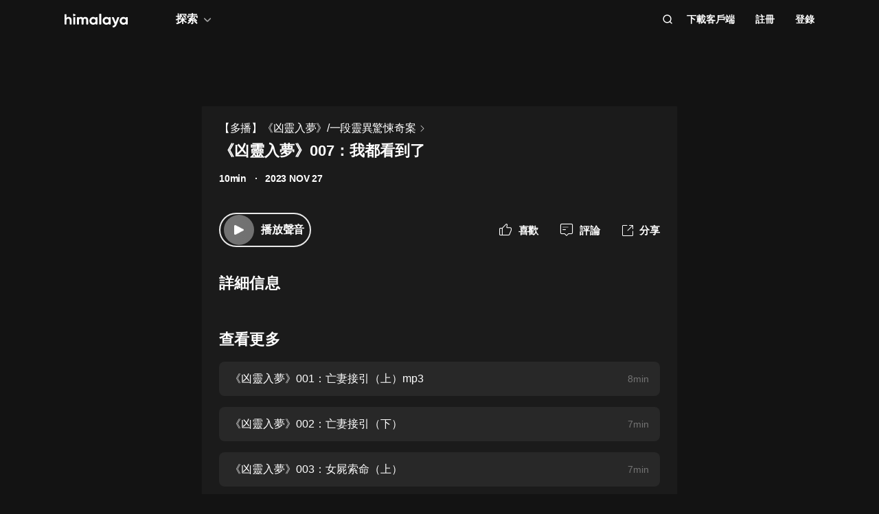

--- FILE ---
content_type: text/html; charset=utf-8
request_url: https://www.himalaya.com/episode/007-212594553
body_size: 19112
content:
<!DOCTYPE html><html lang="zh"><head><meta charSet="utf-8"/><meta content="webkit" name="renderer"/><meta http-equiv="x-dns-prefetch-control" content="on"/><meta http-equiv="X-UA-Compatible" content="IE=Edge,chrome=1"/><link rel="dns-prefetch" href="//s1.himalaya.com"/><link rel="dns-prefetch" href="//cdn.himalaya.com"/><link rel="dns-prefetch" href="//api.himalaya.com"/><link rel="dns-prefetch" href="//apisg.himalaya.com"/><meta name="viewport" content="width=device-width"/><meta name="google-site-verification" content="hGFuuGBh6ZfjR_q1Gsa7qmEvuIbLPpC0otRI7jztoM4"/><script>
  var vh = window.innerHeight * 0.01;
  document.documentElement.style.setProperty('--vh', vh + 'px');
</script><script>!function(){var analytics=window.analytics=window.analytics||[];if(!analytics.initialize)if(analytics.invoked)window.console&&console.error&&console.error("Segment snippet included twice.");else{analytics.invoked=!0;analytics.methods=["trackSubmit","trackClick","trackLink","trackForm","pageview","identify","reset","group","track","ready","alias","debug","page","once","off","on","addSourceMiddleware","addIntegrationMiddleware","setAnonymousId","addDestinationMiddleware"];analytics.factory=function(e){return function(){var t=Array.prototype.slice.call(arguments);t.unshift(e);analytics.push(t);return analytics}};for(var e=0;e<analytics.methods.length;e++){var key=analytics.methods[e];analytics[key]=analytics.factory(key)}
analytics.load=function(key,e){var t=document.createElement("script");t.type="text/javascript";t.async=!0;t.src="https://cdn.segment.com/analytics.js/v1/" + key + "/analytics.min.js";var n=document.getElementsByTagName("script")[0];n.parentNode.insertBefore(t,n);analytics._loadOptions=e};analytics._writeKey="QBvpT8UXPJk5NU20aYUEDunBSMQJlaIe";analytics.SNIPPET_VERSION="4.13.2";
analytics.load("QBvpT8UXPJk5NU20aYUEDunBSMQJlaIe");
}}();</script><script async="" src="https://www.googletagmanager.com/gtag/js?id=UA-119165824-3"></script><script>
  window.dataLayer = window.dataLayer || [];
  function gtag(){dataLayer.push(arguments);}
  gtag('js', new Date());

  gtag('config', 'UA-119165824-3');</script><script>window.fbAsyncInit = function()
{window.FB.init({
  appId: '380898640180831',
  autoLogAppEvents: true,
  xfbml: true,
  version: 'v12.0'
})}</script><script async="" defer="" crossorigin="anonymous" src="https://connect.facebook.net/en_US/sdk.js"></script><script defer="" src="https://res.wx.qq.com/connect/zh_CN/htmledition/js/wxLogin.js"></script><title>《凶靈入夢》007：我都看到了 -【有聲書】【多播】《凶靈入夢》/一段靈異驚悚奇案 | Himalaya有聲</title><meta property="fb:app_id" content="797171033818211"/><meta property="og:url" content="https://www.himalaya.com/episode/007-212594553"/><meta property="og:title" content="《凶靈入夢》007：我都看到了 -【有聲書】【多播】《凶靈入夢》/一段靈異驚悚奇案 | Himalaya有聲"/><meta property="og:description" content="《凶靈入夢》007：我都看到了 免費收聽。有聲書【多播】《凶靈入夢》/一段靈異驚悚奇案全集免費收聽。"/><meta property="og:image" content="http://imagev2.xmcdn.com/storages/e335-audiofreehighqps/65/F3/GMCoOSUJOdIUABAAAAKDIn1D.jpeg!op_type=3&amp;columns=640&amp;rows=640"/><meta property="og:image:width" content="290"/><meta property="og:image:height" content="290"/><meta property="og:type" content="music.song"/><meta name="twitter:title" content="《凶靈入夢》007：我都看到了 -【有聲書】【多播】《凶靈入夢》/一段靈異驚悚奇案 | Himalaya有聲"/><meta name="twitter:description" content="《凶靈入夢》007：我都看到了 免費收聽。有聲書【多播】《凶靈入夢》/一段靈異驚悚奇案全集免費收聽。"/><meta name="twitter:image" content="http://imagev2.xmcdn.com/storages/e335-audiofreehighqps/65/F3/GMCoOSUJOdIUABAAAAKDIn1D.jpeg!op_type=3&amp;columns=640&amp;rows=640"/><meta name="description" content="《凶靈入夢》007：我都看到了 免費收聽。有聲書【多播】《凶靈入夢》/一段靈異驚悚奇案全集免費收聽。"/><meta name="keywords" content="【多播】《凶靈入夢》/一段靈異驚悚奇案,有聲書,有聲小說,聽書,有聲讀物,免費收聽,himalaya,喜馬拉雅國際版"/><link rel="search" type="application/opensearchdescription+xml" href="/openSearch.xml" title="himalaya"/><link rel="canonical" href="https://www.himalaya.com/episode/007-212594553"/><script type="application/ld+json">{"@context":"https://schema.org","@graph":[{"@type":"WebSite","@id":"https://www.himalaya.com/tw#website","url":"https://www.himalaya.com/tw","name":"Himalaya有聲","description":"Himalaya作為優質有聲平台，提供使用者100,000+全球暢銷有聲書、有聲小說、世界名校英文課、業界專家課程等內容，讓你的生活更豐富。","inLanguage":"zh","publisher":{"@id":"https://www.himalaya.com/tw#organization"}},{"@type":"Organization","@id":"https://www.himalaya.com/tw#organization","name":"Himalaya有聲","url":"https://www.himalaya.com/tw","logo":"https://cdn.himalaya.com/5d687b70ccd34c1993e8300d815420e4.png?auth_key=4102416000-1234-0-40b6a1efa69496be639ce4668226e685","sameAs":["https://www.facebook.com/himalayalearning","https://twitter.com/himalaya_app"]}]}</script><meta name="next-head-count" content="34"/><link rel="preload" href="https://s1.himalaya.com/hmly-static/hmly-next-static/2.53.4/yx_public/_next/static/css/0984324805d135196975.css" as="style"/><link rel="stylesheet" href="https://s1.himalaya.com/hmly-static/hmly-next-static/2.53.4/yx_public/_next/static/css/0984324805d135196975.css" data-n-g=""/><link rel="preload" href="https://s1.himalaya.com/hmly-static/hmly-next-static/2.53.4/yx_public/_next/static/css/86e687fd3ffe02dec053.css" as="style"/><link rel="stylesheet" href="https://s1.himalaya.com/hmly-static/hmly-next-static/2.53.4/yx_public/_next/static/css/86e687fd3ffe02dec053.css" data-n-p=""/><link rel="preload" href="https://s1.himalaya.com/hmly-static/hmly-next-static/2.53.4/yx_public/_next/static/css/b4a6a3c35de2313260c7.css" as="style"/><link rel="stylesheet" href="https://s1.himalaya.com/hmly-static/hmly-next-static/2.53.4/yx_public/_next/static/css/b4a6a3c35de2313260c7.css" data-n-p=""/><noscript data-n-css=""></noscript><link rel="preload" href="https://s1.himalaya.com/hmly-static/hmly-next-static/2.53.4/yx_public/_next/static/chunks/main-cc15fd147b7fbea7cfe5.js" as="script"/><link rel="preload" href="https://s1.himalaya.com/hmly-static/hmly-next-static/2.53.4/yx_public/_next/static/chunks/webpack-4baece80eb702b4d69f3.js" as="script"/><link rel="preload" href="https://s1.himalaya.com/hmly-static/hmly-next-static/2.53.4/yx_public/_next/static/chunks/framework.0389e7e7bd92e015fd9c.js" as="script"/><link rel="preload" href="https://s1.himalaya.com/hmly-static/hmly-next-static/2.53.4/yx_public/_next/static/chunks/e82996df.9b450105b82cdf7e2ea2.js" as="script"/><link rel="preload" href="https://s1.himalaya.com/hmly-static/hmly-next-static/2.53.4/yx_public/_next/static/chunks/md5.73ad5b6a33fb5aedbfbf.js" as="script"/><link rel="preload" href="https://s1.himalaya.com/hmly-static/hmly-next-static/2.53.4/yx_public/_next/static/chunks/commons.d8fd0f4e9702fe60611c.js" as="script"/><link rel="preload" href="https://s1.himalaya.com/hmly-static/hmly-next-static/2.53.4/yx_public/_next/static/chunks/pages/_app-030fbc984fb582d9d925.js" as="script"/><link rel="preload" href="https://s1.himalaya.com/hmly-static/hmly-next-static/2.53.4/yx_public/_next/static/chunks/67800420a5138fcf739e8d69e50d1e57f892a4f0.d912e1fe289e3d02c867.js" as="script"/><link rel="preload" href="https://s1.himalaya.com/hmly-static/hmly-next-static/2.53.4/yx_public/_next/static/chunks/9ff72a95d82c32a7a659bb78fb6aab83bfa1f3e5.a0642c2d82d9c82d3d91.js" as="script"/><link rel="preload" href="https://s1.himalaya.com/hmly-static/hmly-next-static/2.53.4/yx_public/_next/static/chunks/eee9b9f5ddb4726bd49f5cecf04658f54f8abf94.b6897a826315ba16f098.js" as="script"/><link rel="preload" href="https://s1.himalaya.com/hmly-static/hmly-next-static/2.53.4/yx_public/_next/static/chunks/eee9b9f5ddb4726bd49f5cecf04658f54f8abf94_CSS.dd32408e2471bd10af40.js" as="script"/><link rel="preload" href="https://s1.himalaya.com/hmly-static/hmly-next-static/2.53.4/yx_public/_next/static/chunks/pages/episode/%5BepisodeName%5D-be2758766ebbf99a18f5.js" as="script"/></head><body><div id="__next"><script>
!(function(c,b,d,a){c[a]||(c[a]={});c[a].config={pid:"d26nqmnh5l@62d3d3a1af9336f",appType:"web",imgUrl:"https://retcode-us-west-1.arms.aliyuncs.com/r.png?",
sendResource:true,enableLinkTrace:true,behavior:true,useFmp:true,environment:'prod',release:"2.53.4",urlHelper: function name(page) {
const pageName = window.location.pathname;const reg = /\/([a-z\-_]+)/g;const matchArray = reg.exec(pageName);return matchArray[0] ? matchArray[0] +  '/**' : page;
},};with(b)with(body)with(insertBefore(createElement("script"),firstChild))setAttribute("crossorigin","",src=d)
})(window,document,"https://retcode.alicdn.com/retcode/bl.js","__bl");</script><div class="header-box"><div class="View_anchor__3grsi"></div><div class="View_headerContainer__2NSNb View_notTransparent__1Olon"><header class="View_header__3cC2o"><div class="View_logoContainer__2J2mr"><a class="View_href__1JI3o" aria-label="visit himalaya" title="himalaya" href="/tw"><div class="cat-iconsvg View_logo__2ykDD"><svg width="92" height="20" viewBox="0 0 92 20" fill="none" xmlns="http://www.w3.org/2000/svg"><path fill-rule="evenodd" clip-rule="evenodd" d="M52.7255 0H51.2202C50.8534 0 50.556 0.291062 50.556 0.650017V15.0441C50.556 15.4032 50.8534 15.6942 51.2202 15.6942H52.7255C53.0922 15.6942 53.3896 15.4032 53.3896 15.0441V0.650017C53.3896 0.291062 53.0922 0 52.7255 0ZM10.2575 9.09392V15.0441C10.2575 15.4031 9.96014 15.6942 9.59332 15.6942H8.08815C7.72133 15.6942 7.42396 15.4031 7.42396 15.0441V9.43802C7.42396 7.97619 6.52365 7.2237 5.24938 7.2237C3.86568 7.2237 2.83355 8.01933 2.83355 9.88954V15.0441C2.83355 15.4031 2.53618 15.6942 2.16936 15.6942H0.664191C0.297373 15.6942 0 15.4031 0 15.0441V1.29504C0 0.936011 0.297373 0.644949 0.664191 0.644949H2.16936C2.53618 0.644949 2.83355 0.936011 2.83355 1.29504V6.14864C3.49252 5.18116 4.63449 4.64367 6.10642 4.64367C8.4345 4.64367 10.2575 6.23461 10.2575 9.09392ZM13.3362 4.945H14.8415C15.2083 4.945 15.5056 5.23607 15.5056 5.5951V15.0442C15.5056 15.4031 15.2083 15.6942 14.8415 15.6942H13.3362C12.9694 15.6942 12.6721 15.4031 12.6721 15.0442V5.5951C12.6721 5.23607 12.9694 4.945 13.3362 4.945ZM34.3944 15.0441V9.07278C34.3944 6.38525 32.7474 4.64367 30.2434 4.64367C28.7494 4.64367 27.6515 5.2243 26.9705 6.19186C26.3556 5.20269 25.3451 4.64367 23.9834 4.64367C22.5777 4.64367 21.545 5.18116 20.9301 6.08436V5.59512C20.9301 5.23601 20.6329 4.94503 20.266 4.94503H18.7608C18.394 4.94503 18.0966 5.23601 18.0966 5.59512V15.0441C18.0966 15.4031 18.394 15.6942 18.7608 15.6942H20.266C20.6329 15.6942 20.9301 15.4031 20.9301 15.0441V9.65302C20.9301 8.04047 21.7868 7.2237 22.9949 7.2237C24.181 7.2237 24.84 7.99772 24.84 9.26616V15.0441C24.84 15.4031 25.1374 15.6942 25.5042 15.6942H27.0089C27.3758 15.6942 27.6731 15.4031 27.6731 15.0441V9.65302C27.6731 8.04047 28.464 7.2237 29.7162 7.2237C30.9023 7.2237 31.5609 7.99772 31.5609 9.26616V15.0441C31.5609 15.4031 31.8583 15.6942 32.2251 15.6942H33.7303C34.0971 15.6942 34.3944 15.4031 34.3944 15.0441ZM45.1549 10.3196C45.1549 8.51365 43.8589 7.28796 42.1017 7.28796C40.3664 7.28796 39.0704 8.51365 39.0704 10.3196C39.0704 12.1255 40.3664 13.3508 42.1017 13.3508C43.8589 13.3508 45.1549 12.1255 45.1549 10.3196ZM47.9884 5.5951V15.0442C47.9884 15.4031 47.691 15.6942 47.3242 15.6942H45.8191C45.4522 15.6942 45.1549 15.4031 45.1549 15.0442V14.4257C44.364 15.3933 43.1779 15.9951 41.5746 15.9951C38.6532 15.9951 36.2369 13.523 36.2369 10.3196C36.2369 7.11618 38.6532 4.64365 41.5746 4.64365C43.1779 4.64365 44.364 5.24597 45.1549 6.21345V5.5951C45.1549 5.23607 45.4522 4.945 45.8191 4.945H47.3242C47.691 4.945 47.9884 5.23607 47.9884 5.5951ZM64.3273 10.3196C64.3273 8.51365 63.0314 7.28796 61.2741 7.28796C59.5389 7.28796 58.2429 8.51365 58.2429 10.3196C58.2429 12.1255 59.5389 13.3508 61.2741 13.3508C63.0314 13.3508 64.3273 12.1255 64.3273 10.3196ZM67.1609 5.5951V15.0442C67.1609 15.4031 66.8635 15.6942 66.4967 15.6942H64.9915C64.6247 15.6942 64.3273 15.4031 64.3273 15.0442V14.4257C63.5364 15.3933 62.3503 15.9951 60.747 15.9951C57.8257 15.9951 55.4094 13.523 55.4094 10.3196C55.4094 7.11618 57.8257 4.64365 60.747 4.64365C62.3503 4.64365 63.5364 5.24597 64.3273 6.21345V5.5951C64.3273 5.23607 64.6247 4.945 64.9915 4.945H66.4967C66.8635 4.945 67.1609 5.23607 67.1609 5.5951ZM79.5959 5.81748C79.7536 5.39346 79.4327 4.945 78.9718 4.945H77.3692C77.0827 4.945 76.8285 5.12487 76.7386 5.3911L74.4508 12.1683L71.7599 5.36054C71.6609 5.1101 71.4148 4.945 71.1404 4.945H69.5009C69.0253 4.945 68.7039 5.41994 68.8894 5.84868L73.0014 15.3502C72.5473 16.5911 71.8976 17.2417 70.7293 17.3844C70.3881 17.4261 70.1237 17.6948 70.1237 18.0313V19.3464C70.1237 19.7154 70.4395 20.0147 70.8162 19.9994C73.2261 19.9013 74.8776 18.5266 75.9227 15.6942L79.5959 5.81748ZM89.1665 10.3196C89.1665 8.51365 87.8705 7.28796 86.1132 7.28796C84.378 7.28796 83.0821 8.51365 83.0821 10.3196C83.0821 12.1255 84.378 13.3508 86.1132 13.3508C87.8705 13.3508 89.1665 12.1255 89.1665 10.3196ZM92 5.5951V15.0442C92 15.4031 91.7026 15.6942 91.3358 15.6942H89.8306C89.4638 15.6942 89.1665 15.4031 89.1665 15.0442V14.4257C88.3756 15.3933 87.1895 15.9951 85.5862 15.9951C82.6648 15.9951 80.2485 13.523 80.2485 10.3196C80.2485 7.11618 82.6648 4.64365 85.5862 4.64365C87.1895 4.64365 88.3756 5.24597 89.1665 6.21345V5.5951C89.1665 5.23607 89.4638 4.945 89.8306 4.945H91.3358C91.7026 4.945 92 5.23607 92 5.5951ZM12.4066 3.15632V0.629178C12.4066 0.167046 12.9035 -0.133602 13.3259 0.0730641L15.9078 1.33664C16.376 1.56578 16.376 2.21972 15.9078 2.44879L13.3259 3.71244C12.9035 3.9191 12.4066 3.61853 12.4066 3.15632Z" fill="white"></path></svg></div></a></div><div class="View_nav__5_OUS"><div class="View_navItem__1EWzp View_explore__Cvrcw"><div class="explore_explore__3NRiO"><p class="explore_text__1S1ar">探索</p><div class="explore_explorePopUp__1vI-r explore_fadeOut__2muHW"><div class="hmly-flex-c hmly-w100"><div class="cat-loading cat-loading-circle" style="width:30px;height:30px;border-color:#fff;border-width:2px;border-bottom-color:transparent"></div></div></div></div></div><div class="View_navRight__2l12d"><i class="cat-icon cat-icon-search View_searchIcon__3rXVY"></i><a class="View_navItem__1EWzp View_cursor__27upX" href="/download">下載客戶端</a><div class="View_navItem__1EWzp View_avatar__8KZ-M"><div class="View_hmlyAvatar__3HDxw"><ul class="View_user__3l3AB"><li class="View_item__ne91Q View_register__3k0XF"><a class="View_link1__1PTwL">註冊</a></li><li class="View_item__ne91Q"><a class="View_link1__1PTwL" href="/login">登錄</a></li></ul></div></div></div></div></header></div></div><div class="hmly-dark View_mainPC__3m6XW"><div class="View_episodes__wYdAT"><div class="View_container__Dr0zH"><a class="View_albumLinkW__1l4m5" href="/courses/4211669"><span class="View_albumLink__2qFk8">【多播】《凶靈入夢》/一段靈異驚悚奇案</span><i class="cat-icon cat-icon-right View_right__m9Kfs"></i></a><p class="View_episodeLink__2e0tG">《凶靈入夢》007：我都看到了</p><div class="View_time__mOOOe"><span>10min</span><span class="View_createTime__KbaQu">2023 NOV 27</span></div><div class="View_controlBox__3bxP9"><div class="View_ctrlL__3MEAH"><button class="player-btn_playBtn__1cHt7 View_playBtn__3H0Ze"><div class="player-btn_iconWrapper__D7KcS"><span class="player-btn_iconPlay__2J14D"></span></div></button><span class="View_playEpisode__29ant">播放聲音</span></div><div class="View_ctrlR__2V5eR"><div class="View_ctrlItem__3uy6r"><i class="cat-icon cat-icon-like View_itemIcon__1tWpr"></i><span class="View_itemText__3ncWn">喜歡</span></div><div class="View_ctrlItem__3uy6r"><i class="cat-icon cat-icon-comment View_itemIcon__1tWpr"></i><span class="View_itemText__3ncWn">評論</span></div><div class="View_ctrlItem__3uy6r"><i class="cat-icon cat-icon-share View_itemIcon__1tWpr View_shareIcon__dGHPW"></i><span class="View_itemText__3ncWn">分享</span></div></div></div><h4 class="View_dTitle__3sw0L">詳細信息</h4><div class="View_dContent__1McuZ"></div><div><h4 class="View_seeMore__2jt2U">查看更多</h4><div><a class="View_item__3jtJY" href="/episode/001-mp3-212594535"><p class="View_title__3hIcn" title="《凶靈入夢》001：亡妻接引（上）mp3">《凶靈入夢》001：亡妻接引（上）mp3</p><span class="View_duration__3dr8Y">8min</span></a><a class="View_item__3jtJY" href="/episode/002-212594538"><p class="View_title__3hIcn" title="《凶靈入夢》002：亡妻接引（下）">《凶靈入夢》002：亡妻接引（下）</p><span class="View_duration__3dr8Y">7min</span></a><a class="View_item__3jtJY" href="/episode/003-212594541"><p class="View_title__3hIcn" title="《凶靈入夢》003：女屍索命（上）">《凶靈入夢》003：女屍索命（上）</p><span class="View_duration__3dr8Y">7min</span></a><a class="View_item__3jtJY" href="/episode/004-212594544"><p class="View_title__3hIcn" title="《凶靈入夢》004：女屍索命（下）">《凶靈入夢》004：女屍索命（下）</p><span class="View_duration__3dr8Y">9min</span></a><a class="View_item__3jtJY" href="/episode/005-212594547"><p class="View_title__3hIcn" title="《凶靈入夢》005：死了">《凶靈入夢》005：死了</p><span class="View_duration__3dr8Y">9min</span></a><a class="View_item__3jtJY" href="/episode/006-212594550"><p class="View_title__3hIcn" title="《凶靈入夢》006：更新了">《凶靈入夢》006：更新了</p><span class="View_duration__3dr8Y">7min</span></a><a class="View_item__3jtJY" href="/episode/007-212594553"><p class="View_title__3hIcn" title="《凶靈入夢》007：我都看到了">《凶靈入夢》007：我都看到了</p><span class="View_duration__3dr8Y">10min</span></a><a class="View_item__3jtJY" href="/episode/008-212594556"><p class="View_title__3hIcn" title="《凶靈入夢》008：東輝集團">《凶靈入夢》008：東輝集團</p><span class="View_duration__3dr8Y">9min</span></a></div></div></div></div></div><footer class="View_hmlyFooter__3S-el"><div class="View_container__2xRsY"><div class="View_top__3i320"><div class="View_left__2qZKf"><a class="View_logo__2CNVC" aria-label="visit himalaya" href="/"><div class="cat-iconsvg View_logo__2CNVC"><svg width="92" height="20" viewBox="0 0 92 20" fill="none" xmlns="http://www.w3.org/2000/svg"><path fill-rule="evenodd" clip-rule="evenodd" d="M52.7255 0H51.2202C50.8534 0 50.556 0.291062 50.556 0.650017V15.0441C50.556 15.4032 50.8534 15.6942 51.2202 15.6942H52.7255C53.0922 15.6942 53.3896 15.4032 53.3896 15.0441V0.650017C53.3896 0.291062 53.0922 0 52.7255 0ZM10.2575 9.09392V15.0441C10.2575 15.4031 9.96014 15.6942 9.59332 15.6942H8.08815C7.72133 15.6942 7.42396 15.4031 7.42396 15.0441V9.43802C7.42396 7.97619 6.52365 7.2237 5.24938 7.2237C3.86568 7.2237 2.83355 8.01933 2.83355 9.88954V15.0441C2.83355 15.4031 2.53618 15.6942 2.16936 15.6942H0.664191C0.297373 15.6942 0 15.4031 0 15.0441V1.29504C0 0.936011 0.297373 0.644949 0.664191 0.644949H2.16936C2.53618 0.644949 2.83355 0.936011 2.83355 1.29504V6.14864C3.49252 5.18116 4.63449 4.64367 6.10642 4.64367C8.4345 4.64367 10.2575 6.23461 10.2575 9.09392ZM13.3362 4.945H14.8415C15.2083 4.945 15.5056 5.23607 15.5056 5.5951V15.0442C15.5056 15.4031 15.2083 15.6942 14.8415 15.6942H13.3362C12.9694 15.6942 12.6721 15.4031 12.6721 15.0442V5.5951C12.6721 5.23607 12.9694 4.945 13.3362 4.945ZM34.3944 15.0441V9.07278C34.3944 6.38525 32.7474 4.64367 30.2434 4.64367C28.7494 4.64367 27.6515 5.2243 26.9705 6.19186C26.3556 5.20269 25.3451 4.64367 23.9834 4.64367C22.5777 4.64367 21.545 5.18116 20.9301 6.08436V5.59512C20.9301 5.23601 20.6329 4.94503 20.266 4.94503H18.7608C18.394 4.94503 18.0966 5.23601 18.0966 5.59512V15.0441C18.0966 15.4031 18.394 15.6942 18.7608 15.6942H20.266C20.6329 15.6942 20.9301 15.4031 20.9301 15.0441V9.65302C20.9301 8.04047 21.7868 7.2237 22.9949 7.2237C24.181 7.2237 24.84 7.99772 24.84 9.26616V15.0441C24.84 15.4031 25.1374 15.6942 25.5042 15.6942H27.0089C27.3758 15.6942 27.6731 15.4031 27.6731 15.0441V9.65302C27.6731 8.04047 28.464 7.2237 29.7162 7.2237C30.9023 7.2237 31.5609 7.99772 31.5609 9.26616V15.0441C31.5609 15.4031 31.8583 15.6942 32.2251 15.6942H33.7303C34.0971 15.6942 34.3944 15.4031 34.3944 15.0441ZM45.1549 10.3196C45.1549 8.51365 43.8589 7.28796 42.1017 7.28796C40.3664 7.28796 39.0704 8.51365 39.0704 10.3196C39.0704 12.1255 40.3664 13.3508 42.1017 13.3508C43.8589 13.3508 45.1549 12.1255 45.1549 10.3196ZM47.9884 5.5951V15.0442C47.9884 15.4031 47.691 15.6942 47.3242 15.6942H45.8191C45.4522 15.6942 45.1549 15.4031 45.1549 15.0442V14.4257C44.364 15.3933 43.1779 15.9951 41.5746 15.9951C38.6532 15.9951 36.2369 13.523 36.2369 10.3196C36.2369 7.11618 38.6532 4.64365 41.5746 4.64365C43.1779 4.64365 44.364 5.24597 45.1549 6.21345V5.5951C45.1549 5.23607 45.4522 4.945 45.8191 4.945H47.3242C47.691 4.945 47.9884 5.23607 47.9884 5.5951ZM64.3273 10.3196C64.3273 8.51365 63.0314 7.28796 61.2741 7.28796C59.5389 7.28796 58.2429 8.51365 58.2429 10.3196C58.2429 12.1255 59.5389 13.3508 61.2741 13.3508C63.0314 13.3508 64.3273 12.1255 64.3273 10.3196ZM67.1609 5.5951V15.0442C67.1609 15.4031 66.8635 15.6942 66.4967 15.6942H64.9915C64.6247 15.6942 64.3273 15.4031 64.3273 15.0442V14.4257C63.5364 15.3933 62.3503 15.9951 60.747 15.9951C57.8257 15.9951 55.4094 13.523 55.4094 10.3196C55.4094 7.11618 57.8257 4.64365 60.747 4.64365C62.3503 4.64365 63.5364 5.24597 64.3273 6.21345V5.5951C64.3273 5.23607 64.6247 4.945 64.9915 4.945H66.4967C66.8635 4.945 67.1609 5.23607 67.1609 5.5951ZM79.5959 5.81748C79.7536 5.39346 79.4327 4.945 78.9718 4.945H77.3692C77.0827 4.945 76.8285 5.12487 76.7386 5.3911L74.4508 12.1683L71.7599 5.36054C71.6609 5.1101 71.4148 4.945 71.1404 4.945H69.5009C69.0253 4.945 68.7039 5.41994 68.8894 5.84868L73.0014 15.3502C72.5473 16.5911 71.8976 17.2417 70.7293 17.3844C70.3881 17.4261 70.1237 17.6948 70.1237 18.0313V19.3464C70.1237 19.7154 70.4395 20.0147 70.8162 19.9994C73.2261 19.9013 74.8776 18.5266 75.9227 15.6942L79.5959 5.81748ZM89.1665 10.3196C89.1665 8.51365 87.8705 7.28796 86.1132 7.28796C84.378 7.28796 83.0821 8.51365 83.0821 10.3196C83.0821 12.1255 84.378 13.3508 86.1132 13.3508C87.8705 13.3508 89.1665 12.1255 89.1665 10.3196ZM92 5.5951V15.0442C92 15.4031 91.7026 15.6942 91.3358 15.6942H89.8306C89.4638 15.6942 89.1665 15.4031 89.1665 15.0442V14.4257C88.3756 15.3933 87.1895 15.9951 85.5862 15.9951C82.6648 15.9951 80.2485 13.523 80.2485 10.3196C80.2485 7.11618 82.6648 4.64365 85.5862 4.64365C87.1895 4.64365 88.3756 5.24597 89.1665 6.21345V5.5951C89.1665 5.23607 89.4638 4.945 89.8306 4.945H91.3358C91.7026 4.945 92 5.23607 92 5.5951ZM12.4066 3.15632V0.629178C12.4066 0.167046 12.9035 -0.133602 13.3259 0.0730641L15.9078 1.33664C16.376 1.56578 16.376 2.21972 15.9078 2.44879L13.3259 3.71244C12.9035 3.9191 12.4066 3.61853 12.4066 3.15632Z" fill="white"></path></svg></div></a><div class="View_langContainer__v6Vjh"><div class="lang_countrySelect__1aRqP"><div><div class="country-drop_selectInfo__2b37v">選擇您的地區</div><div class="country-drop_countryName__2VIUv">United States</div></div></div></div><a class="social_link__2_frQ" href="https://www.facebook.com/himalayalearning" target="_blank" rel="noreferrer"><div class="cat-lazy cat-lazy-img social_logo__36dCD"><div class="cat-lazy-img-container pdr_1"><div class="cat-lazy-img-box" style="background-color:#282828"><img src="[data-uri]" alt="facebook" class="rectangle"/></div></div></div></a><a class="social_link__2_frQ" href="https://twitter.com/himalaya_app" target="_blank" rel="noreferrer"><div class="cat-lazy cat-lazy-img social_logo__36dCD"><div class="cat-lazy-img-container pdr_1"><div class="cat-lazy-img-box" style="background-color:#282828"><img src="[data-uri]" alt="twitter" class="rectangle"/></div></div></div></a></div><div><div class="website_webSiteLink__1DcFC"><div class="website_company__1bCoW"><span class="website_companyTitle__2lvjE">公司信息</span><div class="website_link___GLT6"><a href="/about">關於我們</a></div><div class="website_link___GLT6"></div><div class="website_link___GLT6"></div><div class="website_link___GLT6"><a class="contact-us" href="mailto:support@himalaya.com" title="聯繫我們" target="_blank" rel="noreferrer">聯繫我們</a></div></div><div class="website_communities__El4n9"><span class="website_communitiesTitle__1EHqm">社區</span><div class="website_link___GLT6"><a href="https://medium.com/@himalaya" target="_blank" rel="noreferrer">媒體</a></div><div class="website_link___GLT6"><a target="_blank" rel="noreferrer" href="/redeem">兌換權益</a></div></div></div><div class="download_downloadApp__WGIYY" id="download"><p class="download_title__1ZYqe">下載客戶端</p><div class="download-icon"><div class="download_androidBox__22txT"><a class="View_android__316IO" target="_blank" href=""><div class="cat-lazy cat-lazy-img fit"><div class="cat-lazy-img-container" style="padding-bottom:32.59%"><div class="cat-lazy-img-box" style="background-color:#282828"><img src="[data-uri]" alt="google play" class="rectangle"/></div></div></div></a></div><div class="download_appleBox__2H322"><a class="View_apple__3XEyu" target="_blank" href=""><div class="cat-lazy cat-lazy-img fit"><div class="cat-lazy-img-container" style="padding-bottom:32.59%"><div class="cat-lazy-img-box" style="background-color:#282828"><img src="[data-uri]" alt="app store" class="rectangle"/></div></div></div></a></div></div></div></div></div><div class="View_bottom__31bxO"><p>© 2026 Himalaya Media, Inc. 保留所有權利。</p><div><a class="basic_link__234b8" href="/privacy">隱私政策</a><a class="basic_link__234b8" href="/term">使用條款</a><a class="basic_link__234b8" href="/faq">常見問題回答</a></div></div></div></footer></div><script id="__NEXT_DATA__" type="application/json">{"props":{"pageProps":{"episodeInfo":{"userSource":2,"downloadSize":2489722,"downloadUrl":"https://cdn.himalaya.com/a280c9b1ae604a62b7ce09d36ccc57e5.m4a?auth_key=4102416000-1234-0-c548da16000064569aa1ab376ccce02d","playUrl32":"https://cdn.himalaya.com/a280c9b1ae604a62b7ce09d36ccc57e5.m4a?auth_key=4102416000-1234-0-c548da16000064569aa1ab376ccce02d","isAuthorized":true,"activityId":0,"coverSmall":"http://imagev2.xmcdn.com/storages/e335-audiofreehighqps/65/F3/GMCoOSUJOdIUABAAAAKDIn1D.jpeg!op_type=3\u0026columns=640\u0026rows=640","processState":2,"playUrl64":"https://cdn.himalaya.com/a280c9b1ae604a62b7ce09d36ccc57e5.m4a?auth_key=4102416000-1234-0-c548da16000064569aa1ab376ccce02d","playPathHq":"","playtimes":0,"albumId":4211669,"status":1,"categoryId":169,"coverLarge":"http://imagev2.xmcdn.com/storages/e335-audiofreehighqps/65/F3/GMCoOSUJOdIUABAAAAKDIn1D.jpeg!op_type=3\u0026columns=640\u0026rows=640","isPaid":false,"title":"《凶靈入夢》007：我都看到了","createdAt":1701056893000,"downloadAacSize":1927421,"id":212594553,"trackId":212594553,"uid":6402971,"coverMiddle":"http://imagev2.xmcdn.com/storages/e335-audiofreehighqps/65/F3/GMCoOSUJOdIUABAAAAKDIn1D.jpeg!op_type=3\u0026columns=640\u0026rows=640","isPublic":true,"isDeleted":false,"duration":622,"downloadAacUrl":"https://cdn.himalaya.com/a280c9b1ae604a62b7ce09d36ccc57e5.m4a?auth_key=4102416000-1234-0-c548da16000064569aa1ab376ccce02d","isFree":true,"playPathAacv164":"https://cdn.himalaya.com/a280c9b1ae604a62b7ce09d36ccc57e5.m4a?auth_key=4102416000-1234-0-c548da16000064569aa1ab376ccce02d","playPathAacv224":"https://cdn.himalaya.com/a280c9b1ae604a62b7ce09d36ccc57e5.m4a?auth_key=4102416000-1234-0-c548da16000064569aa1ab376ccce02d","thumbUpCounts":0,"visibleType":0,"comments":0,"shares":0,"likes":0,"explicit":0,"secondCategory":{"id":169,"title":"小說","seoTitle":"Fiction"},"albumTitle":"【多播】《凶靈入夢》/一段靈異驚悚奇案","albumTagList":[{"id":1240,"title":"小說","template":4,"sort":1},{"id":1250,"title":"免費專區","template":4,"sort":35},{"id":29,"title":"Album To Course","template":3,"sort":0}]},"episodeList":[{"userSource":2,"downloadSize":2013667,"downloadUrl":"https://cdn.himalaya.com/64d4d7cc2c9d41b18ef866d4c08107af.m4a?auth_key=4102416000-1234-0-d2d6e8a99a934140834b6d27bc0cae9a","playUrl32":"https://cdn.himalaya.com/64d4d7cc2c9d41b18ef866d4c08107af.m4a?auth_key=4102416000-1234-0-d2d6e8a99a934140834b6d27bc0cae9a","isAuthorized":true,"activityId":0,"coverSmall":"http://imagev2.xmcdn.com/storages/e335-audiofreehighqps/65/F3/GMCoOSUJOdIUABAAAAKDIn1D.jpeg!op_type=3\u0026columns=640\u0026rows=640","processState":2,"playUrl64":"https://cdn.himalaya.com/64d4d7cc2c9d41b18ef866d4c08107af.m4a?auth_key=4102416000-1234-0-d2d6e8a99a934140834b6d27bc0cae9a","playPathHq":"","albumId":4211669,"status":1,"categoryId":169,"coverLarge":"http://imagev2.xmcdn.com/storages/e335-audiofreehighqps/65/F3/GMCoOSUJOdIUABAAAAKDIn1D.jpeg!op_type=3\u0026columns=640\u0026rows=640","isPaid":false,"title":"《凶靈入夢》001：亡妻接引（上）mp3","createdAt":1701056877000,"downloadAacSize":1559069,"id":212594535,"trackId":212594535,"uid":6402971,"coverMiddle":"http://imagev2.xmcdn.com/storages/e335-audiofreehighqps/65/F3/GMCoOSUJOdIUABAAAAKDIn1D.jpeg!op_type=3\u0026columns=640\u0026rows=640","isPublic":true,"isDeleted":false,"duration":503,"downloadAacUrl":"https://cdn.himalaya.com/64d4d7cc2c9d41b18ef866d4c08107af.m4a?auth_key=4102416000-1234-0-d2d6e8a99a934140834b6d27bc0cae9a","isFree":true,"playPathAacv164":"https://cdn.himalaya.com/64d4d7cc2c9d41b18ef866d4c08107af.m4a?auth_key=4102416000-1234-0-d2d6e8a99a934140834b6d27bc0cae9a","playPathAacv224":"https://cdn.himalaya.com/64d4d7cc2c9d41b18ef866d4c08107af.m4a?auth_key=4102416000-1234-0-d2d6e8a99a934140834b6d27bc0cae9a","visibleType":0,"explicit":0,"secondCategory":{"id":169,"title":"小說","seoTitle":"Fiction"},"albumTagList":[{"id":1240,"title":"小說","template":4,"sort":1},{"id":1250,"title":"免費專區","template":4,"sort":35},{"id":29,"title":"Album To Course","template":3,"sort":0}]},{"userSource":2,"downloadSize":1786506,"downloadUrl":"https://cdn.himalaya.com/247125b9d50e49b692b3494024a65c2b.m4a?auth_key=4102416000-1234-0-57218ceadd3d2d5d6f20594910f73755","playUrl32":"https://cdn.himalaya.com/247125b9d50e49b692b3494024a65c2b.m4a?auth_key=4102416000-1234-0-57218ceadd3d2d5d6f20594910f73755","isAuthorized":true,"activityId":0,"coverSmall":"http://imagev2.xmcdn.com/storages/e335-audiofreehighqps/65/F3/GMCoOSUJOdIUABAAAAKDIn1D.jpeg!op_type=3\u0026columns=640\u0026rows=640","processState":2,"playUrl64":"https://cdn.himalaya.com/247125b9d50e49b692b3494024a65c2b.m4a?auth_key=4102416000-1234-0-57218ceadd3d2d5d6f20594910f73755","playPathHq":"","albumId":4211669,"status":1,"categoryId":169,"coverLarge":"http://imagev2.xmcdn.com/storages/e335-audiofreehighqps/65/F3/GMCoOSUJOdIUABAAAAKDIn1D.jpeg!op_type=3\u0026columns=640\u0026rows=640","isPaid":false,"title":"《凶靈入夢》002：亡妻接引（下）","createdAt":1701056881000,"downloadAacSize":1383301,"id":212594538,"trackId":212594538,"uid":6402971,"coverMiddle":"http://imagev2.xmcdn.com/storages/e335-audiofreehighqps/65/F3/GMCoOSUJOdIUABAAAAKDIn1D.jpeg!op_type=3\u0026columns=640\u0026rows=640","isPublic":true,"isDeleted":false,"duration":446,"downloadAacUrl":"https://cdn.himalaya.com/247125b9d50e49b692b3494024a65c2b.m4a?auth_key=4102416000-1234-0-57218ceadd3d2d5d6f20594910f73755","isFree":true,"playPathAacv164":"https://cdn.himalaya.com/247125b9d50e49b692b3494024a65c2b.m4a?auth_key=4102416000-1234-0-57218ceadd3d2d5d6f20594910f73755","playPathAacv224":"https://cdn.himalaya.com/247125b9d50e49b692b3494024a65c2b.m4a?auth_key=4102416000-1234-0-57218ceadd3d2d5d6f20594910f73755","visibleType":0,"explicit":0,"secondCategory":{"id":169,"title":"小說","seoTitle":"Fiction"},"albumTagList":[{"id":1240,"title":"小說","template":4,"sort":1},{"id":1250,"title":"免費專區","template":4,"sort":35},{"id":29,"title":"Album To Course","template":3,"sort":0}]},{"userSource":2,"downloadSize":1917745,"downloadUrl":"https://cdn.himalaya.com/353a35a7804240fe9104324b6eb17247.m4a?auth_key=4102416000-1234-0-71342c2efabbd65a9a258b7565b97d3a","playUrl32":"https://cdn.himalaya.com/353a35a7804240fe9104324b6eb17247.m4a?auth_key=4102416000-1234-0-71342c2efabbd65a9a258b7565b97d3a","isAuthorized":true,"activityId":0,"coverSmall":"http://imagev2.xmcdn.com/storages/e335-audiofreehighqps/65/F3/GMCoOSUJOdIUABAAAAKDIn1D.jpeg!op_type=3\u0026columns=640\u0026rows=640","processState":2,"playUrl64":"https://cdn.himalaya.com/353a35a7804240fe9104324b6eb17247.m4a?auth_key=4102416000-1234-0-71342c2efabbd65a9a258b7565b97d3a","playPathHq":"","albumId":4211669,"status":1,"categoryId":169,"coverLarge":"http://imagev2.xmcdn.com/storages/e335-audiofreehighqps/65/F3/GMCoOSUJOdIUABAAAAKDIn1D.jpeg!op_type=3\u0026columns=640\u0026rows=640","isPaid":false,"title":"《凶靈入夢》003：女屍索命（上）","createdAt":1701056883000,"downloadAacSize":1484756,"id":212594541,"trackId":212594541,"uid":6402971,"coverMiddle":"http://imagev2.xmcdn.com/storages/e335-audiofreehighqps/65/F3/GMCoOSUJOdIUABAAAAKDIn1D.jpeg!op_type=3\u0026columns=640\u0026rows=640","isPublic":true,"isDeleted":false,"duration":479,"downloadAacUrl":"https://cdn.himalaya.com/353a35a7804240fe9104324b6eb17247.m4a?auth_key=4102416000-1234-0-71342c2efabbd65a9a258b7565b97d3a","isFree":true,"playPathAacv164":"https://cdn.himalaya.com/353a35a7804240fe9104324b6eb17247.m4a?auth_key=4102416000-1234-0-71342c2efabbd65a9a258b7565b97d3a","playPathAacv224":"https://cdn.himalaya.com/353a35a7804240fe9104324b6eb17247.m4a?auth_key=4102416000-1234-0-71342c2efabbd65a9a258b7565b97d3a","visibleType":0,"explicit":0,"secondCategory":{"id":169,"title":"小說","seoTitle":"Fiction"},"albumTagList":[{"id":1240,"title":"小說","template":4,"sort":1},{"id":1250,"title":"免費專區","template":4,"sort":35},{"id":29,"title":"Album To Course","template":3,"sort":0}]},{"userSource":2,"downloadSize":2197569,"downloadUrl":"https://cdn.himalaya.com/1e23d901a823464999c48e9fee928739.m4a?auth_key=4102416000-1234-0-dd213e5a7fe05eff1a5aac032d01d466","playUrl32":"https://cdn.himalaya.com/1e23d901a823464999c48e9fee928739.m4a?auth_key=4102416000-1234-0-dd213e5a7fe05eff1a5aac032d01d466","isAuthorized":true,"activityId":0,"coverSmall":"http://imagev2.xmcdn.com/storages/e335-audiofreehighqps/65/F3/GMCoOSUJOdIUABAAAAKDIn1D.jpeg!op_type=3\u0026columns=640\u0026rows=640","processState":2,"playUrl64":"https://cdn.himalaya.com/1e23d901a823464999c48e9fee928739.m4a?auth_key=4102416000-1234-0-dd213e5a7fe05eff1a5aac032d01d466","playPathHq":"","albumId":4211669,"status":1,"categoryId":169,"coverLarge":"http://imagev2.xmcdn.com/storages/e335-audiofreehighqps/65/F3/GMCoOSUJOdIUABAAAAKDIn1D.jpeg!op_type=3\u0026columns=640\u0026rows=640","isPaid":false,"title":"《凶靈入夢》004：女屍索命（下）","createdAt":1701056886000,"downloadAacSize":1701351,"id":212594544,"trackId":212594544,"uid":6402971,"coverMiddle":"http://imagev2.xmcdn.com/storages/e335-audiofreehighqps/65/F3/GMCoOSUJOdIUABAAAAKDIn1D.jpeg!op_type=3\u0026columns=640\u0026rows=640","isPublic":true,"isDeleted":false,"duration":549,"downloadAacUrl":"https://cdn.himalaya.com/1e23d901a823464999c48e9fee928739.m4a?auth_key=4102416000-1234-0-dd213e5a7fe05eff1a5aac032d01d466","isFree":true,"playPathAacv164":"https://cdn.himalaya.com/1e23d901a823464999c48e9fee928739.m4a?auth_key=4102416000-1234-0-dd213e5a7fe05eff1a5aac032d01d466","playPathAacv224":"https://cdn.himalaya.com/1e23d901a823464999c48e9fee928739.m4a?auth_key=4102416000-1234-0-dd213e5a7fe05eff1a5aac032d01d466","visibleType":0,"explicit":0,"secondCategory":{"id":169,"title":"小說","seoTitle":"Fiction"},"albumTagList":[{"id":1240,"title":"小說","template":4,"sort":1},{"id":1250,"title":"免費專區","template":4,"sort":35},{"id":29,"title":"Album To Course","template":3,"sort":0}]},{"userSource":2,"downloadSize":2376246,"downloadUrl":"https://cdn.himalaya.com/2c3fb734cc6a445ba5ec2882f16c0406.m4a?auth_key=4102416000-1234-0-c682678edcd9cff7c660ed0669739a67","playUrl32":"https://cdn.himalaya.com/2c3fb734cc6a445ba5ec2882f16c0406.m4a?auth_key=4102416000-1234-0-c682678edcd9cff7c660ed0669739a67","isAuthorized":true,"activityId":0,"coverSmall":"http://imagev2.xmcdn.com/storages/e335-audiofreehighqps/65/F3/GMCoOSUJOdIUABAAAAKDIn1D.jpeg!op_type=3\u0026columns=640\u0026rows=640","processState":2,"playUrl64":"https://cdn.himalaya.com/2c3fb734cc6a445ba5ec2882f16c0406.m4a?auth_key=4102416000-1234-0-c682678edcd9cff7c660ed0669739a67","playPathHq":"","albumId":4211669,"status":1,"categoryId":169,"coverLarge":"http://imagev2.xmcdn.com/storages/e335-audiofreehighqps/65/F3/GMCoOSUJOdIUABAAAAKDIn1D.jpeg!op_type=3\u0026columns=640\u0026rows=640","isPaid":false,"title":"《凶靈入夢》005：死了","createdAt":1701056888000,"downloadAacSize":1839609,"id":212594547,"trackId":212594547,"uid":6402971,"coverMiddle":"http://imagev2.xmcdn.com/storages/e335-audiofreehighqps/65/F3/GMCoOSUJOdIUABAAAAKDIn1D.jpeg!op_type=3\u0026columns=640\u0026rows=640","isPublic":true,"isDeleted":false,"duration":593,"downloadAacUrl":"https://cdn.himalaya.com/2c3fb734cc6a445ba5ec2882f16c0406.m4a?auth_key=4102416000-1234-0-c682678edcd9cff7c660ed0669739a67","isFree":true,"playPathAacv164":"https://cdn.himalaya.com/2c3fb734cc6a445ba5ec2882f16c0406.m4a?auth_key=4102416000-1234-0-c682678edcd9cff7c660ed0669739a67","playPathAacv224":"https://cdn.himalaya.com/2c3fb734cc6a445ba5ec2882f16c0406.m4a?auth_key=4102416000-1234-0-c682678edcd9cff7c660ed0669739a67","visibleType":0,"explicit":0,"secondCategory":{"id":169,"title":"小說","seoTitle":"Fiction"},"albumTagList":[{"id":1240,"title":"小說","template":4,"sort":1},{"id":1250,"title":"免費專區","template":4,"sort":35},{"id":29,"title":"Album To Course","template":3,"sort":0}]},{"userSource":2,"downloadSize":1906565,"downloadUrl":"https://cdn.himalaya.com/b78528b1720243e89ebb1d1f7970b0da.m4a?auth_key=4102416000-1234-0-f343243fdc383a13ccf0f9d2c9cfdbbf","playUrl32":"https://cdn.himalaya.com/b78528b1720243e89ebb1d1f7970b0da.m4a?auth_key=4102416000-1234-0-f343243fdc383a13ccf0f9d2c9cfdbbf","isAuthorized":true,"activityId":0,"coverSmall":"http://imagev2.xmcdn.com/storages/e335-audiofreehighqps/65/F3/GMCoOSUJOdIUABAAAAKDIn1D.jpeg!op_type=3\u0026columns=640\u0026rows=640","processState":2,"playUrl64":"https://cdn.himalaya.com/b78528b1720243e89ebb1d1f7970b0da.m4a?auth_key=4102416000-1234-0-f343243fdc383a13ccf0f9d2c9cfdbbf","playPathHq":"","albumId":4211669,"status":1,"categoryId":169,"coverLarge":"http://imagev2.xmcdn.com/storages/e335-audiofreehighqps/65/F3/GMCoOSUJOdIUABAAAAKDIn1D.jpeg!op_type=3\u0026columns=640\u0026rows=640","isPaid":false,"title":"《凶靈入夢》006：更新了","createdAt":1701056891000,"downloadAacSize":1476133,"id":212594550,"trackId":212594550,"uid":6402971,"coverMiddle":"http://imagev2.xmcdn.com/storages/e335-audiofreehighqps/65/F3/GMCoOSUJOdIUABAAAAKDIn1D.jpeg!op_type=3\u0026columns=640\u0026rows=640","isPublic":true,"isDeleted":false,"duration":476,"downloadAacUrl":"https://cdn.himalaya.com/b78528b1720243e89ebb1d1f7970b0da.m4a?auth_key=4102416000-1234-0-f343243fdc383a13ccf0f9d2c9cfdbbf","isFree":true,"playPathAacv164":"https://cdn.himalaya.com/b78528b1720243e89ebb1d1f7970b0da.m4a?auth_key=4102416000-1234-0-f343243fdc383a13ccf0f9d2c9cfdbbf","playPathAacv224":"https://cdn.himalaya.com/b78528b1720243e89ebb1d1f7970b0da.m4a?auth_key=4102416000-1234-0-f343243fdc383a13ccf0f9d2c9cfdbbf","visibleType":0,"explicit":0,"secondCategory":{"id":169,"title":"小說","seoTitle":"Fiction"},"albumTagList":[{"id":1240,"title":"小說","template":4,"sort":1},{"id":1250,"title":"免費專區","template":4,"sort":35},{"id":29,"title":"Album To Course","template":3,"sort":0}]},{"userSource":2,"downloadSize":2489722,"downloadUrl":"https://cdn.himalaya.com/a280c9b1ae604a62b7ce09d36ccc57e5.m4a?auth_key=4102416000-1234-0-c548da16000064569aa1ab376ccce02d","playUrl32":"https://cdn.himalaya.com/a280c9b1ae604a62b7ce09d36ccc57e5.m4a?auth_key=4102416000-1234-0-c548da16000064569aa1ab376ccce02d","isAuthorized":true,"activityId":0,"coverSmall":"http://imagev2.xmcdn.com/storages/e335-audiofreehighqps/65/F3/GMCoOSUJOdIUABAAAAKDIn1D.jpeg!op_type=3\u0026columns=640\u0026rows=640","processState":2,"playUrl64":"https://cdn.himalaya.com/a280c9b1ae604a62b7ce09d36ccc57e5.m4a?auth_key=4102416000-1234-0-c548da16000064569aa1ab376ccce02d","playPathHq":"","albumId":4211669,"status":1,"categoryId":169,"coverLarge":"http://imagev2.xmcdn.com/storages/e335-audiofreehighqps/65/F3/GMCoOSUJOdIUABAAAAKDIn1D.jpeg!op_type=3\u0026columns=640\u0026rows=640","isPaid":false,"title":"《凶靈入夢》007：我都看到了","createdAt":1701056893000,"downloadAacSize":1927421,"id":212594553,"trackId":212594553,"uid":6402971,"coverMiddle":"http://imagev2.xmcdn.com/storages/e335-audiofreehighqps/65/F3/GMCoOSUJOdIUABAAAAKDIn1D.jpeg!op_type=3\u0026columns=640\u0026rows=640","isPublic":true,"isDeleted":false,"duration":622,"downloadAacUrl":"https://cdn.himalaya.com/a280c9b1ae604a62b7ce09d36ccc57e5.m4a?auth_key=4102416000-1234-0-c548da16000064569aa1ab376ccce02d","isFree":true,"playPathAacv164":"https://cdn.himalaya.com/a280c9b1ae604a62b7ce09d36ccc57e5.m4a?auth_key=4102416000-1234-0-c548da16000064569aa1ab376ccce02d","playPathAacv224":"https://cdn.himalaya.com/a280c9b1ae604a62b7ce09d36ccc57e5.m4a?auth_key=4102416000-1234-0-c548da16000064569aa1ab376ccce02d","visibleType":0,"explicit":0,"secondCategory":{"id":169,"title":"小說","seoTitle":"Fiction"},"albumTagList":[{"id":1240,"title":"小說","template":4,"sort":1},{"id":1250,"title":"免費專區","template":4,"sort":35},{"id":29,"title":"Album To Course","template":3,"sort":0}]},{"userSource":2,"downloadSize":2183672,"downloadUrl":"https://cdn.himalaya.com/3f12f5ce893e43409a99676ed8a9b013.m4a?auth_key=4102416000-1234-0-7d15496bd15c81b6a0999ab340661f1e","playUrl32":"https://cdn.himalaya.com/3f12f5ce893e43409a99676ed8a9b013.m4a?auth_key=4102416000-1234-0-7d15496bd15c81b6a0999ab340661f1e","isAuthorized":true,"activityId":0,"coverSmall":"http://imagev2.xmcdn.com/storages/e335-audiofreehighqps/65/F3/GMCoOSUJOdIUABAAAAKDIn1D.jpeg!op_type=3\u0026columns=640\u0026rows=640","processState":2,"playUrl64":"https://cdn.himalaya.com/3f12f5ce893e43409a99676ed8a9b013.m4a?auth_key=4102416000-1234-0-7d15496bd15c81b6a0999ab340661f1e","playPathHq":"","albumId":4211669,"status":1,"categoryId":169,"coverLarge":"http://imagev2.xmcdn.com/storages/e335-audiofreehighqps/65/F3/GMCoOSUJOdIUABAAAAKDIn1D.jpeg!op_type=3\u0026columns=640\u0026rows=640","isPaid":false,"title":"《凶靈入夢》008：東輝集團","createdAt":1701056896000,"downloadAacSize":1690570,"id":212594556,"trackId":212594556,"uid":6402971,"coverMiddle":"http://imagev2.xmcdn.com/storages/e335-audiofreehighqps/65/F3/GMCoOSUJOdIUABAAAAKDIn1D.jpeg!op_type=3\u0026columns=640\u0026rows=640","isPublic":true,"isDeleted":false,"duration":545,"downloadAacUrl":"https://cdn.himalaya.com/3f12f5ce893e43409a99676ed8a9b013.m4a?auth_key=4102416000-1234-0-7d15496bd15c81b6a0999ab340661f1e","isFree":true,"playPathAacv164":"https://cdn.himalaya.com/3f12f5ce893e43409a99676ed8a9b013.m4a?auth_key=4102416000-1234-0-7d15496bd15c81b6a0999ab340661f1e","playPathAacv224":"https://cdn.himalaya.com/3f12f5ce893e43409a99676ed8a9b013.m4a?auth_key=4102416000-1234-0-7d15496bd15c81b6a0999ab340661f1e","visibleType":0,"explicit":0,"secondCategory":{"id":169,"title":"小說","seoTitle":"Fiction"},"albumTagList":[{"id":1240,"title":"小說","template":4,"sort":1},{"id":1250,"title":"免費專區","template":4,"sort":35},{"id":29,"title":"Album To Course","template":3,"sort":0}]}],"albumInfo":{"id":4211669,"albumId":4211669,"categoryId":169,"title":"【多播】《凶靈入夢》/一段靈異驚悚奇案","coverPath":"http://imgopen.xmcdn.com/storages/e335-audiofreehighqps/65/F3/GMCoOSUJOdIUABAAAAKDIn1D.jpeg!op_type=5\u0026upload_type=album\u0026device_type=ios\u0026name=mobile_large\u0026magick=png","coverOrigin":"http://imgopen.xmcdn.com/storages/e335-audiofreehighqps/65/F3/GMCoOSUJOdIUABAAAAKDIn1D.jpeg!op_type=5\u0026upload_type=album\u0026device_type=ios\u0026name=mobile_large\u0026magick=png","coverSmall":"http://imgopen.xmcdn.com/storages/e335-audiofreehighqps/65/F3/GMCoOSUJOdIUABAAAAKDIn1D.jpeg!op_type=5\u0026upload_type=album\u0026device_type=ios\u0026name=mobile_large\u0026magick=png","coverMiddle":"http://imgopen.xmcdn.com/storages/e335-audiofreehighqps/65/F3/GMCoOSUJOdIUABAAAAKDIn1D.jpeg!op_type=5\u0026upload_type=album\u0026device_type=ios\u0026name=mobile_large\u0026magick=png","coverLarge":"http://imgopen.xmcdn.com/storages/e335-audiofreehighqps/65/F3/GMCoOSUJOdIUABAAAAKDIn1D.jpeg!op_type=5\u0026upload_type=album\u0026device_type=ios\u0026name=mobile_large\u0026magick=png","coverWebLarge":"http://imgopen.xmcdn.com/storages/e335-audiofreehighqps/65/F3/GMCoOSUJOdIUABAAAAKDIn1D.jpeg!op_type=5\u0026upload_type=album\u0026device_type=ios\u0026name=mobile_large\u0026magick=png","coverLargePop":"http://imgopen.xmcdn.com/storages/e335-audiofreehighqps/65/F3/GMCoOSUJOdIUABAAAAKDIn1D.jpeg!op_type=5\u0026upload_type=album\u0026device_type=ios\u0026name=mobile_large\u0026magick=png","createdAt":1701227849000,"updatedAt":1738322939000,"uid":6402971,"nickname":"帶鄉音的老肉","displayName":"帶鄉音的老肉","isVerified":false,"avatarPath":"https://cdn.himalaya.com/e382ae87f8864ce284f689a6b06c0149.png?x-oss-process=image/resize,w_86,h_86\u0026auth_key=4102416000-1234-0-bd2ccc1d77c9fb1ab23185cab35fcc10","intro":"婦產科醫生吳岐的父親離奇死亡，科室大主任趙友亮，又被女屍嚇死，而這一切，都被一個叫胡文的作家，提前連載在一部小說之中。驚悚詭異的故事、血腥恐怖的場面、莫名的連續跳樓，裹挾一男三女的曖昧情愫，由此展開了一段血腥的驚悚之旅。","country":"1,13,14,163","language":"201","shortIntro":"婦產科醫生吳岐的父親離奇死亡，科室大主任趙友亮，又被女屍嚇死，而這一切，都被...","tracks":576,"subscribeCount":0,"playTimes":0,"detailCoverPath":"http://imgopen.xmcdn.com/storages/e335-audiofreehighqps/65/F3/GMCoOSUJOdIUABAAAAKDIn1D.jpeg!op_type=5\u0026upload_type=album\u0026device_type=ios\u0026name=mobile_large\u0026magick=png","status":1,"digStatus":0,"isPublic":true,"isDeleted":false,"isPaid":false,"offlineType":0,"isFanSupportOn":false,"isNewEpisodeAlertOn":false,"rewardInfo":{"totalAmount":"0","bdTotalAmount":0},"isEarlyAccess":false,"tagList":[{"id":1240,"title":"小說","template":4,"sort":1},{"id":1250,"title":"免費專區","template":4,"sort":35},{"id":29,"title":"Album To Course","template":3,"sort":0}],"firstCategory":{"id":26,"title":"小說","displaySecondCategoryCount":4},"secondCategory":{"id":169,"title":"小說","seoTitle":"Fiction"},"communityFeedCount":0,"explicit":0,"recordsDesc":false},"curPage":"EpisodePage"},"ua":{"edge":false,"trident":false,"presto":false,"webKit":true,"gecko":false,"mobile":false,"ios":false,"android":false,"iPhone":false,"iPad":false,"webApp":false,"weixin":false,"weibo":false,"facebook":false,"twitter":false,"instagram":false,"qq":false,"hmlyApp":false,"viewport":false,"webview":false},"ssr":true,"initialMobxState":{"uiStore":{"popUp":{"visible":false,"payload":{"type":null,"mode":null,"emailRegisterSuccess":null,"emailLoginSuccess":null,"isSwitch":false}},"toast":{"visible":false,"payload":{"type":"default"}},"downloadModal":{"visible":false},"purchaseSelect":{"visible":false,"payload":{"albumProduct":null,"trackProduct":null}},"header":{"notificationVisible":null,"downLoadBannerVisible":null,"headerTransParent":true,"height":0},"footer":{"height":0},"explorePopUpVisible":false,"searchPopUpVisible":false},"rootStore":{"appLocale":{"messages":{"g0":"下載","g1":"限時 {value}","g10":"下載客戶端","g100":"為了您的安全，我們將發送郵件到您的郵箱，郵箱驗證成功後可綁定並作為登錄方式","g101":"綁定","g102":"解綁","g103":"暫不解綁","g104":"解除綁定後將無法使用{type} 登陸喜馬拉雅國際版，是否確定解綁？","g105":"發送郵箱驗證","g106":"設置密碼","g107":"密碼不匹配","g108":"重新發送","g109":"修改頭像","g11":"關於我們","g110":"郵件已發送","g111":"郵箱已被註冊，請使用其他郵箱","g112":"請綁定郵箱","g113":"綁定郵箱後方可進行下一步操作","g114":"個人信息","g115":"編輯頭像","g116":"調整圖片大小和位置","g119":"郵箱綁定成功，請重新登錄","g12":"聯繫我們","g120":"更新成功","g121":"圖片超過2M, 請再次上傳","g122":"解綁提醒","g123":"賬號已註冊，綁定失敗","g124":"你輸入的密碼錯誤","g125":"雲端同步，一鍵下載","g126":"{day} 天免費試聽","g127":"test demo one","g13":"常見問題回答","g130":"限時{discount}折","g131":"{count} 秒後您將去","g132":"回到喜馬拉雅國際版首頁","g14":"{count, plural, =0 {# Resource} one {# Resource} other {# Resources}}","g15":"探索","g16":"登錄","g17":"註冊","g18":"或","g19":"您的郵箱地址","g20":"密碼","g21":"忘記密碼","g22":"記住我","g225":"立即領取","g23":"帳號或密碼錯誤。","g24":"電子郵箱","g25":"使用8-20個字符，包括字母，數字和符號","g26":"請輸入有效的郵箱地址。","g27":"繼續","g28":"發現聲音","g29":"排行榜","g3":"開啟免費體驗","g30":"專輯","g31":"進入工作室","g32":"退出登錄","g33":"提交","g34":"選擇您的分類","g35":"分類","g36":"熱門排行榜","g37":"返回","g38":"只差一步\n立刻解鎖百本好書","g39":"暢享與你的職場、生活和家庭相關的5000+暢銷有聲書和1000+專家好課","g4":"Himalaya VIP 會員","g40":"現在就在Himalaya上收聽","g41":"您確定要刪除銀行卡嗎？","g42":"保留","g43":"刪除","g44":"重置","g45":"鏈接已過期","g46":"問題","g47":"嗨，我有一個問題","g48":"已查看所有結果","g49":"該專輯不存在","g5":"保存","g50":"該專輯已被移除","g51":"該聲音不存在","g52":"該聲音已被移除","g53":"抱歉，您打開的內容不正確。請選擇另一個繼續收聽。","g54":"下一個","g55":"月","g56":"編輯","g57":"添加","g58":"反饋","g59":"好的","g6":"選擇您的地區","g60":"抱歉，您訪問的頁面不存在","g61":"抱歉！頁面飛走了！","g62":"關注者","g63":"查看更少","g64":"查看更多","g65":"分享","g66":"讓世界聽到你的聲音！","g67":"複製鏈接","g68":"分享到Facebook","g69":"分享到Twitter","g7":"https://www.facebook.com/himalayalearning","g70":"已複製","g71":"嵌入播放器","g72":"複製代碼","g73":"複製以下代碼，將此專輯播放列表添加到您的網站。","g74":"預覽","g75":"通過將Himalaya內容嵌入您的網站或應用中，即表示您同意Himalaya的{terms}和{privacy}","g76":"立即播放","g77":"輸入關鍵詞開始搜索","g78":"付費","g79":"免費","g8":"https://twitter.com/himalaya_app","g80":"確認","g81":"取消","g82":"發佈","g83":"刪除成功！","g84":"抱歉，我們遇到內部服務器問題。請稍後再試。","g85":"年","g86":"分享給你的朋友","g87":"輸入","g88":"全部","g89":"support","g9":"https://www.instagram.com/himalaya_audiobooks/","g90":"服務條款","g91":"天","g92":"頭像","g93":"用戶名","g94":"第三方賬號","g95":"綁定郵箱","g96":"修改用戶名","g97":"新密碼","g98":"新密碼確認","g99":"新密碼不能與舊密碼相同","p0":"世界級大師的思維方式，\n隨時、隨地、隨心學。","p1":"實用方法和工具，助力你的職場、個人提升","p10":"喜馬拉雅國際版 Himalaya課程，喜馬拉雅國際版 Himalaya大師課，喜馬拉雅國際版 Himalaya有聲書，喜馬拉雅國際版 Himalaya暢銷有聲書，喜馬拉雅國際版 Himalaya暢銷書，喜馬拉雅國際版 Himalaya音頻課","p100":"播放聲音","p101":"詳細信息","p102":"全網首發","p103":"喜歡","p104":"評論","p105":"分享","p106":"我聽","p107":"關注的專輯","p108":"共{num}專輯","p109":"已到最後","p11":"知識連接世界","p110":"加載更多","p111":"重置密碼","p112":"請輸入您以前註冊的電子郵件地址。我們將向您發送一封電子郵件，其中包含一個鏈接，可幫助您重置密碼","p113":"無法收到電子郵件？您可以檢查垃圾郵件文件夾。我嘗試過，但仍然","p114":"我無法收到電子郵件","p115":"嗨，重設密碼時我無法收到電子郵件。請幫幫我！謝謝。","p116":"發送成功！","p117":"我們剛剛向{email}發送了一封電子郵件。請單擊電子郵件中的鏈接以重置密碼。謝謝！","p118":"創建新密碼","p119":"新密碼","p12":"全球思維觸手可及","p120":"確認新密碼","p121":"密碼不匹配","p122":"重置完成","p123":"您已成功更新密碼，{br}請{login}繼續","p124":"您用來重設密碼的鏈接已過期。{br}請轉到{forgot}頁面再次重設。","p125":"感謝你的反饋","p126":"你已獲得7天Himalaya VIP免費體驗","p127":"暢聽全球10000+精英親授課程和暢銷有聲書","p128":"最後一步 即刻暢聽","p129":"下載Himalaya App，加入600,000人聽眾社區一起發現全球精品課程。","p13":"隱私政策","p130":"下載Himalaya App","p131":"註冊獲取","p132":"輸入郵箱地址","p133":"很抱歉，本次活動僅限新用戶參與哦 感謝你對Himalaya的支持！","p134":"重新定向...","p135":"共{num}播單{plural}","p136":"喜歡的聲音","p137":"由我創建的","p138":"關注的播單","p139":"購買此聲音","p14":"使用條款","p140":"VIP會員訂閱","p141":"訂閱 Himalaya VIP 會員","p142":"Himalaya VIP \u0026nbsp;","p143":"購買","p144":"Order number:","p145":"電子郵箱地址驗證成功","p146":"您的電子郵箱地址已經驗證成功。謝謝！","p147":"您使用的驗證鏈接已過期。我們正在向您發送新郵件，請檢查您的郵箱。","p148":"存在疑問？","p149":"會員","p15":"© {year} Himalaya Media, Inc. 保留所有權利。","p150":"當前","p151":"歷史","p152":"您目前沒有任何當前會員記錄。","p153":"您目前沒有任何歷史會員記錄。","p154":"下期扣款日：","p155":"到期時間：","p156":"實用小建議！您可以通過我們的移動應用程序收聽所有的會員專享聲音。在這裏下載應用程序！","p157":"特殊會員","p158":"退訂","p159":"續訂","p16":"加入我們","p160":"購買此專輯","p161":"共{num}聲音","p162":"交易","p163":"系統出錯，請稍後再試。","p164":"發現更多","p165":"您已經是會員。 \n請點擊下方按鈕，發現更多精彩內容","p166":"系統檢測到你已成功付款，權益正在下發中，請進入會員頁面査詢權益狀態","p167":"聲音","p168":"最新聲音","p169":"定期續費，可隨時取消","p17":"公司信息","p170":"終生有效","p171":"立即開通","p172":"全球大師課","p173":"Himalaya VIP, 暢享全球精品內容","p174":"所有交易都是安全和加密的","p175":"銀行卡","p176":"為什麼需要您的付款信息？","p177":"為了驗證您的身份，我們需要預先對您的銀行卡進行驗證。在免費試用結束之前，您的卡不会被扣款，在此期間您可以隨時取消。除非您想在試用期間內取消訂閱，否則您將不需要採取任何行動，我們將根據您所選擇的訂閱方案自动進行扣款。","p178":"點擊下方按鈕，登陸PayPal賬號付款。","p179":"開始免費試用","p18":"社區","p180":"开通会员权益","p181":"{day} 天后支付","p182":"使用SSL保證信息安全","p183":"品質保證","p184":"Himalaya 使用條款","p186":"訂閱該商品，即代表您同意{term}。您今天將被收取{total}訂閱費用。您將在{nextBillingDate}自動續訂，費用為{regPrice}。您可以隨時取消訂閱或修改訂閱方案。如有任何疑問，請通過 {email}與我們聯繫。","p188":"您的訂單","p189":"訂閱方案","p19":"媒體","p190":"每月訂閱","p191":"按年訂閱","p192":"無限量收聽","p193":"修改訂閱方案","p194":"推薦","p195":"年會員","p196":"月會員","p197":"開通年會員","p198":"每年自動續費{price}","p199":"開通月會員","p2":"100,000+熱門小說暢銷書","p20":"即將上線","p200":"選擇您的訂閱方案","p201":"您的折扣","p202":"今日總共","p203":"{date}將扣款{price}，可隨時取消","p204":"您將開啓{day}天免費試用","p205":"您可以隨時取消訂閱","p206":"有優惠碼可以使用？","p207":"輸入優惠碼","p208":"申請","p209":"無效優惠碼/邀請碼","p21":"聲音","p210":"郵寄地址","p211":"全名","p212":"街道和號碼，郵政信箱，C/O.","p213":"公寓、套房、單元、建築名、樓層等。","p214":"城市","p215":"郵政編碼","p216":"很抱歉，您購買的會員類型不支持PayPal支付。請嘗試使用銀行卡支付。","p217":"此聲音已被解鎖","p218":"暢享全球精品內容","p219":"您的交易正在進行中。請不要離開此頁面。","p22":"了解更多","p220":"付款失敗","p221":"當您需要幫助時，請通過{support}聯繫我們。","p222":"我們暫時無法處理這次付款，請再次嘗試","p223":"播放試聽","p224":"你將獲得","p225":"概覽","p226":"補充資料","p227":"播放","p228":"專輯時長","p229":"評論","p23":"註冊","p230":"猜你喜歡","p231":"{number}聲音","p232":"{number} 資料","p233":"聽見更大的世界","p234":"{day} 天免費試聽，續費 {price} /年","p235":"{day} 天免費試聽，續費 {price} /月","p236":"立即免費試聽","p237":"立即收聽","p238":"會員權益","p239":"您目前具有與此銀行卡關聯的會員身份。設置新的默認銀行卡或取消會員資格後再刪除該銀行卡。","p24":"已經擁有賬號？","p240":"你選擇的專輯不存在。前往主頁可以探索更多有聲書和課程。","p241":"Your chosen episode does not exist. Please explore other channels or courses.","p242":"內容目錄","p243":"篩選","p244":"分類","p245":"內容類型","p246":"付費類型","p247":"結果","p248":"{num} 個結果","p249":"您可以在這裏查看您的購買記錄！","p25":"離註冊完成還有最後一步","p250":"{price}/Month, billed annually. Cancel anytime","p251":"Why Himalaya?","p252":"Only the","p254":"Short","p256":"Ultimate","p258":"We only work with instructors who have world-class credentials. In other words, they\n    know what they're talking about.","p259":"Lessons are edited and organized to help you make tangible progress, no matter how\n    much (or how little) time you have.","p26":"繼續","p260":"Audio-first design means you can listen while you're jogging, doing the laundry, or\n    waiting for your next Zoom call.","p261":"熱門內容","p262":"編輯精選","p263":"瀏覽其他分類","p264":"評分","p265":"粘貼圖片連結地址","p266":"描述你的圖片（可選擇）","p267":"鍵入關鍵字搜索專輯","p268":"鍵入關鍵字搜索聲音","p269":"上一條","p27":"開始{day}天免費暢聽","p270":"下一步","p271":"標題","p272":"在這裡開始撰寫文章...","p273":"文章預覽","p274":"加載中...","p275":"更新","p276":"輸入你的頭銜","p277":"向大家介紹你的背景吧","p278":"為你的文章增加標籤","p279":"為你的文章增加一個點擊按鈕","p28":"享受獨家優惠","p280":"描述你的文章","p281":"CTA按鈕命名","p282":"CTA按鈕添加鏈接","p283":"請至少插入一個圖片用作封面","p284":"已關注","p285":"插入","p286":"文章草稿","p287":"我們發現你有一篇沒有保存的文章，是否加載？","p288":"你沒有權限編輯這篇文章","p289":"刪除文章","p29":"暢享與你的職場、生活和家庭相關的全球1000+專家好課和5000+經典好書。","p290":"刪除這篇文章？","p291":"目前這裡沒有內容。開始創作你自己的內容怎麼樣？","p292":"WRITE NOW","p293":"Save","p294":"優惠碼 {code} 已兌換","p295":"快來領取 {inviter} 送你的\n{day}天好友暢聽卡","p296":"{day}天","p297":"嚴選10000+暢銷書","p298":"聽書比買書更便宜","p299":"每週一本爆款新書","p3":"專為全球華人嚴選","p30":"暢想與你的職場、生活和家庭相關的全球100,000+暢銷好書和1000+專家好課。在試用到期後，你可以 {monthPrice}/月或者{yearPrice}/年的價格繼續訂閱收聽。","p300":"立即領取","p301":"好友暢聽卡","p302":"本月5張暢聽卡已經被領完啦，下個月再來吧!","p303":"You can only use the guest pass once. Seems like you’ve used that before.","p304":"新用戶享{day}天免費試用，續費{price}/年。可隨時取消。","p305":"取消連續訂閱成功。\n多謝使用Himalaya！","p306":"在權益期結束前，你仍舊可以收聽站內所有會員專輯","p307":"如果有任何疑問，請通過{support}聯繫我們","p308":"請告訴我們你取消訂閱的主要原因是？","p309":"我們非常希望聽到你的任何建議和想法！","p31":"Himalaya隱私政策","p310":"輸入文字","p311":"返回會員管理","p312":"領取你的專屬折扣：\n現在訂閱首年{discountPrice}，原價{price}/年","p313":"嚴選10000+暢銷書","p314":"聽書比買書更便宜","p315":"每週一本爆款新書","p316":"百萬職場精英都在聽","p317":"會員每天僅需0.16美元","p318":"預售超萬冊好書搶先聽","p319":"本次訂閱價格{discountPrice}，原價{price}/年","p32":"用Facebook登錄","p320":"我不需要","p321":"抱歉，目前無法使用折扣","p322":"暢聽卡已過期","p33":"用Facebook註冊","p34":"用Google登錄","p342":"使用兌換碼領取喜馬拉雅國際版會員","p343":"100,000+熱門小說暢銷書","p344":"聽書比買書更便宜","p345":"每週一本爆款新書","p346":"會員每天僅需0.16美元","p347":"預售超萬冊好書搶先聽","p348":"兌換權益","p349":"輸入兌換碼","p35":"用Google註冊","p350":"使用兌換碼即視為同意Himalaya{terms}","p351":"恭喜你成功兌換權益","p352":"輸入兌換碼","p353":"專為全球華人嚴選","p354":"下載喜馬拉雅國際版","p355":"嚴選100,000+暢銷書，百萬職場精英都在聽。每週一本爆款新書，預售超萬冊好書搶先聽。還有2400萬中英文播客和1000+全球精英的親授課程。","p356":"iOS 下載","p357":"安卓下載","p358":"APK 下載","p359":"百萬華人都在用的暢銷有聲書App","p36":"簽署即表示您同意{privacy} {terms}","p360":"掃碼下載","p361":"版本 {version}","p362":"沒有對應的搜索結果，請嘗試其他關鍵字","p363":"{inviter}好友專享福利","p364":"0元體驗{day}天VIP","p365":"{month}{day}體驗結束","p366":"現在開啟免費暢聽體驗，續費每天只需{unit}{dayPrice}（{unit}{yearPrice}/年），可隨時取消訂閱。","p367":"查詢權益","p368":"會員權益下發中","p369":"如果頁面無反應，請間隔10秒後再次刷新頁面","p37":"服務條款","p370":"刷新頁面","p371":"聯系客服","p372":"會員權益已下發","p373":"立即收聽","p374":"査詢權益說明","p375":"如果成功支付會員商品但權益顯示還未到賬，可在此頁面點擊“査詢權益”嘗試恢復","p376":"査詢權益時僅確認帳號權益情况，不會重新扣費","p377":"査詢權益通常需要一定的處理時間，若點擊査詢後未能及時生效，請稍後進入會員頁面查看.","p378":"如果有任何疑問請點擊下方按鈕聯系客服，或者發送郵件至 {supportEmail} 與我們聯系","p379":"進入會員頁面","p38":"還沒有賬戶？","p380":"權益下發中","p381":"您可在後台中找到{transactions}","p382":"交易記錄","p383":"購買該商品，即代表您同意{term}。您今天將被收取{total}費用。如有任何疑問，請通過{email}與我們聯繫。","p384":"確認購買後，將向你iTunes 賬戶首款，如果選擇續訂iTunes賬戶會在計費周期的前24小時扣費。在此之前你可以在系統「設置」-「iTunes Store」-「Apple ID」裡進行退訂。更多條款參見：{TermsOfUse}以及{privacyPolicy}","p385":"立刻註冊兌換{code}","p386":"免費體驗{day}天","p387":"開啟{rate}折優惠","p388":"开启专享福利","p389":"10萬多本暢銷好書免費聽","p39":"用郵箱登錄","p390":"解鎖您喜歡的KOL同款書單","p391":"到期前可免費取消","p392":"確認訂單領取限量{code}","p393":"開啟免費{day}天試聽，試用期內可免費取消","p394":"開啟{rate}折優惠","p395":"只差一步，填寫支付信息確認訂單，領取{code}","p396":"開啟免費{day}天試聽，試用期內可免費取消","p397":"開啟{rate}折優惠","p398":"您已成功領取{code}，會員權益將在10分鐘內下發，請耐心等待","p399":"off line","p4":"聽書比買書更便宜","p40":"會員","p400":"購買即表示您同意{term}。 今天將向您收取{total}費用。 您可以隨時取消。 您的訂閱將於{nextBillingDate}自動續訂，首年將向您收取{firstPrice}費用，次年將收取{regPrice}。 如果您有任何問題，請通過{email}與我們聯系。\n","p41":"我聽","p42":"支付方式","p43":"交易記錄","p44":"版權政策","p45":"關注","p46":"詳情","p47":"作者","p48":"{count, plural, =0 {# 聲音} one {# 聲音} other {# 聲音}}","p49":"小時","p5":"會員每天僅需0.16美元","p50":"分鐘\n","p51":"查看更多","p52":"每天15分鐘","p53":"在碎片的時間裡，學習一個知識點；通勤時、家務時、運動時，隨時隨地暢聽","p54":"每週1本新書","p55":"優選最新最熱暢銷書，資深編輯精心挑選榜單佳作，只聽有價值的好書","p56":"每年10大系列","p57":"商業財經、歷史文化、親子育兒，同系列好書好課一網打盡，帶你深入探究一個主題","p58":"與Himalaya一起","p59":"成為會員","p6":"每週一本爆款新書","p60":"或","p61":"購買專輯","p62":"續訂","p63":"到期日期","p64":"無廣告，暢快聽","p65":"150+英文課","p66":"世界級專家授課，分享高效學習方法","p67":"Himalaya VIP","p68":"在 App 中打開","p69":"7天免費試用","p7":"預售超萬冊好書搶先聽","p70":"每月","p71":"常見問題","p72":"發現相似節目","p73":"歡迎！","p74":"訂閱成功！感謝您成爲會員！","p75":"默認","p76":"\u003cp\u003e默認銀行卡用於\u003c/p\u003e\n\u003cp\u003e所有定期和未來的支付\u003c/p\u003e","p77":"設置爲默認","p78":"添加銀行卡","p79":"銀行卡上的姓名","p8":"喜馬拉雅國際版 Himalaya - 聽見更大的世界","p80":"銀行卡號","p81":"請仔細核對您的銀行卡號","p82":"請仔細核對銀行卡上的姓名","p83":"有效日期","p84":"安全碼","p85":"0000 0000 0000 0000","p86":"請仔細核對您的銀行卡有效期","p87":"請仔細核對您的銀行卡安全碼","p88":"請輸入正確的郵箱","p89":"全名","p9":"喜馬拉雅國際版Himalaya是一款音頻服務平台，為用戶提供10000+全球暢銷有聲書、世界名校英文課、行業專家中文課等內容。","p90":"輸入郵箱可查看收據","p91":"支付信息","p92":"希望進入的頻道是","p93":"好的","p94":"有效關注","p95":"新的付款方式已成功添加。您現在可以將此設置為默認付款方式。","p96":"你的銀行卡信息已被更新。","p97":"Himalaya-有聲書","p98":"4.8k 安裝","p99":"打開 App"},"locale":"en","formats":{"date":{"normal":{"hour12":false,"year":"numeric","month":"2-digit","day":"2-digit","hour":"2-digit","minute":"2-digit"}}}},"curPage":"EpisodePage","screenName":"","isLogin":null,"isInApp":false,"isLoginLoading":true,"langCookie":"en_US","userData":{"user":{},"album":{}},"countryId":14,"ua":{"edge":false,"trident":false,"presto":false,"webKit":true,"gecko":false,"mobile":false,"ios":false,"android":false,"iPhone":false,"iPad":false,"webApp":false,"weixin":false,"weibo":false,"facebook":false,"twitter":false,"instagram":false,"qq":false,"hmlyApp":false,"viewport":false,"webview":false},"lang":"zh","countryPath":"/tw","loginType":"","query":{"episodeName":"007-212594553","countryCode":"cn"},"path":"/episode/007-212594553"},"playerStore":{"playerState":{"playId":1000,"playingData":{},"playlist":[],"currentTime":0,"progress":0,"playState":null,"volume":1,"playModel":"list-once","isInit":false},"panelState":{"visible":false}}},"curPage":"EpisodePage"},"page":"/episode/[episodeName]","query":{"episodeName":"007-212594553","countryCode":"cn"},"buildId":"-zQrtZ5Lhd87BGHPX9uaf","assetPrefix":"https://s1.himalaya.com/hmly-static/hmly-next-static/2.53.4/yx_public","isFallback":false,"customServer":true,"gip":true,"appGip":true}</script><script nomodule="" src="https://s1.himalaya.com/hmly-static/hmly-next-static/2.53.4/yx_public/_next/static/chunks/polyfills-54a67b436c9f4c2243c9.js"></script><script src="https://s1.himalaya.com/hmly-static/hmly-next-static/2.53.4/yx_public/_next/static/chunks/main-cc15fd147b7fbea7cfe5.js" async=""></script><script src="https://s1.himalaya.com/hmly-static/hmly-next-static/2.53.4/yx_public/_next/static/chunks/webpack-4baece80eb702b4d69f3.js" async=""></script><script src="https://s1.himalaya.com/hmly-static/hmly-next-static/2.53.4/yx_public/_next/static/chunks/framework.0389e7e7bd92e015fd9c.js" async=""></script><script src="https://s1.himalaya.com/hmly-static/hmly-next-static/2.53.4/yx_public/_next/static/chunks/e82996df.9b450105b82cdf7e2ea2.js" async=""></script><script src="https://s1.himalaya.com/hmly-static/hmly-next-static/2.53.4/yx_public/_next/static/chunks/md5.73ad5b6a33fb5aedbfbf.js" async=""></script><script src="https://s1.himalaya.com/hmly-static/hmly-next-static/2.53.4/yx_public/_next/static/chunks/commons.d8fd0f4e9702fe60611c.js" async=""></script><script src="https://s1.himalaya.com/hmly-static/hmly-next-static/2.53.4/yx_public/_next/static/chunks/pages/_app-030fbc984fb582d9d925.js" async=""></script><script src="https://s1.himalaya.com/hmly-static/hmly-next-static/2.53.4/yx_public/_next/static/chunks/67800420a5138fcf739e8d69e50d1e57f892a4f0.d912e1fe289e3d02c867.js" async=""></script><script src="https://s1.himalaya.com/hmly-static/hmly-next-static/2.53.4/yx_public/_next/static/chunks/9ff72a95d82c32a7a659bb78fb6aab83bfa1f3e5.a0642c2d82d9c82d3d91.js" async=""></script><script src="https://s1.himalaya.com/hmly-static/hmly-next-static/2.53.4/yx_public/_next/static/chunks/eee9b9f5ddb4726bd49f5cecf04658f54f8abf94.b6897a826315ba16f098.js" async=""></script><script src="https://s1.himalaya.com/hmly-static/hmly-next-static/2.53.4/yx_public/_next/static/chunks/eee9b9f5ddb4726bd49f5cecf04658f54f8abf94_CSS.dd32408e2471bd10af40.js" async=""></script><script src="https://s1.himalaya.com/hmly-static/hmly-next-static/2.53.4/yx_public/_next/static/chunks/pages/episode/%5BepisodeName%5D-be2758766ebbf99a18f5.js" async=""></script><script src="https://s1.himalaya.com/hmly-static/hmly-next-static/2.53.4/yx_public/_next/static/-zQrtZ5Lhd87BGHPX9uaf/_buildManifest.js" async=""></script><script src="https://s1.himalaya.com/hmly-static/hmly-next-static/2.53.4/yx_public/_next/static/-zQrtZ5Lhd87BGHPX9uaf/_ssgManifest.js" async=""></script></body></html>

--- FILE ---
content_type: application/javascript
request_url: https://s1.himalaya.com/hmly-static/hmly-next-static/2.53.4/yx_public/_next/static/chunks/e82996df.9b450105b82cdf7e2ea2.js
body_size: 14892
content:
(window.webpackJsonp_N_E=window.webpackJsonp_N_E||[]).push([[3],{aFzQ:function(e,t,n){"use strict";(function(e){n.d(t,"a",(function(){return wt})),n.d(t,"b",(function(){return Lt})),n.d(t,"c",(function(){return Wt})),n.d(t,"d",(function(){return Ft})),n.d(t,"e",(function(){return bn})),n.d(t,"f",(function(){return dn})),n.d(t,"g",(function(){return Ce})),n.d(t,"h",(function(){return Bt}));function r(e){for(var t=arguments.length,n=new Array(t>1?t-1:0),r=1;r<t;r++)n[r-1]=arguments[r];throw new Error("number"===typeof e?"[MobX] minified error nr: "+e+(n.length?" "+n.map(String).join(","):"")+". Find the full error at: https://github.com/mobxjs/mobx/blob/main/packages/mobx/src/errors.ts":"[MobX] "+e)}var i={};function o(){return"undefined"!==typeof globalThis?globalThis:"undefined"!==typeof window?window:"undefined"!==typeof e?e:"undefined"!==typeof self?self:i}var a=Object.assign,s=Object.getOwnPropertyDescriptor,u=Object.defineProperty,c=Object.prototype,l=[];Object.freeze(l);var h={};Object.freeze(h);var f="undefined"!==typeof Proxy,_=Object.toString();function v(){f||r("Proxy not available")}function d(e){var t=!1;return function(){if(!t)return t=!0,e.apply(this,arguments)}}var p=function(){};function b(e){return"function"===typeof e}function g(e){switch(typeof e){case"string":case"symbol":case"number":return!0}return!1}function y(e){return null!==e&&"object"===typeof e}function m(e){if(!y(e))return!1;var t=Object.getPrototypeOf(e);if(null==t)return!0;var n=Object.hasOwnProperty.call(t,"constructor")&&t.constructor;return"function"===typeof n&&n.toString()===_}function O(e){var t=null==e?void 0:e.constructor;return!!t&&("GeneratorFunction"===t.name||"GeneratorFunction"===t.displayName)}function w(e,t,n){u(e,t,{enumerable:!1,writable:!0,configurable:!0,value:n})}function A(e,t,n){u(e,t,{enumerable:!1,writable:!1,configurable:!0,value:n})}function S(e,t){var n="isMobX"+e;return t.prototype[n]=!0,function(e){return y(e)&&!0===e[n]}}function j(e){return e instanceof Map}function x(e){return e instanceof Set}var k="undefined"!==typeof Object.getOwnPropertySymbols;var P="undefined"!==typeof Reflect&&Reflect.ownKeys?Reflect.ownKeys:k?function(e){return Object.getOwnPropertyNames(e).concat(Object.getOwnPropertySymbols(e))}:Object.getOwnPropertyNames;function E(e){return null===e?null:"object"===typeof e?""+e:e}function V(e,t){return c.hasOwnProperty.call(e,t)}var T=Object.getOwnPropertyDescriptors||function(e){var t={};return P(e).forEach((function(n){t[n]=s(e,n)})),t};function N(e,t){for(var n=0;n<t.length;n++){var r=t[n];r.enumerable=r.enumerable||!1,r.configurable=!0,"value"in r&&(r.writable=!0),Object.defineProperty(e,U(r.key),r)}}function C(e,t,n){return t&&N(e.prototype,t),n&&N(e,n),Object.defineProperty(e,"prototype",{writable:!1}),e}function R(){return(R=Object.assign?Object.assign.bind():function(e){for(var t=1;t<arguments.length;t++){var n=arguments[t];for(var r in n)Object.prototype.hasOwnProperty.call(n,r)&&(e[r]=n[r])}return e}).apply(this,arguments)}function L(e,t){e.prototype=Object.create(t.prototype),e.prototype.constructor=e,D(e,t)}function D(e,t){return(D=Object.setPrototypeOf?Object.setPrototypeOf.bind():function(e,t){return e.__proto__=t,e})(e,t)}function B(e){if(void 0===e)throw new ReferenceError("this hasn't been initialised - super() hasn't been called");return e}function M(e,t){(null==t||t>e.length)&&(t=e.length);for(var n=0,r=new Array(t);n<t;n++)r[n]=e[n];return r}function I(e,t){var n="undefined"!==typeof Symbol&&e[Symbol.iterator]||e["@@iterator"];if(n)return(n=n.call(e)).next.bind(n);if(Array.isArray(e)||(n=function(e,t){if(e){if("string"===typeof e)return M(e,t);var n=Object.prototype.toString.call(e).slice(8,-1);return"Object"===n&&e.constructor&&(n=e.constructor.name),"Map"===n||"Set"===n?Array.from(e):"Arguments"===n||/^(?:Ui|I)nt(?:8|16|32)(?:Clamped)?Array$/.test(n)?M(e,t):void 0}}(e))||t&&e&&"number"===typeof e.length){n&&(e=n);var r=0;return function(){return r>=e.length?{done:!0}:{done:!1,value:e[r++]}}}throw new TypeError("Invalid attempt to iterate non-iterable instance.\nIn order to be iterable, non-array objects must have a [Symbol.iterator]() method.")}function U(e){var t=function(e,t){if("object"!==typeof e||null===e)return e;var n=e[Symbol.toPrimitive];if(void 0!==n){var r=n.call(e,t||"default");if("object"!==typeof r)return r;throw new TypeError("@@toPrimitive must return a primitive value.")}return("string"===t?String:Number)(e)}(e,"string");return"symbol"===typeof t?t:String(t)}var K=Symbol("mobx-stored-annotations");function G(e){return Object.assign((function(t,n){if(z(n))return e.decorate_20223_(t,n);q(t,n,e)}),e)}function q(e,t,n){V(e,K)||w(e,K,R({},e[K])),function(e){return e.annotationType_===Q}(n)||(e[K][t]=n)}function z(e){return"object"==typeof e&&"string"==typeof e.kind}var H=Symbol("mobx administration"),W=function(){function e(e){void 0===e&&(e="Atom"),this.name_=void 0,this.isPendingUnobservation_=!1,this.isBeingObserved_=!1,this.observers_=new Set,this.diffValue_=0,this.lastAccessedBy_=0,this.lowestObserverState_=Je.NOT_TRACKING_,this.onBOL=void 0,this.onBUOL=void 0,this.name_=e}var t=e.prototype;return t.onBO=function(){this.onBOL&&this.onBOL.forEach((function(e){return e()}))},t.onBUO=function(){this.onBUOL&&this.onBUOL.forEach((function(e){return e()}))},t.reportObserved=function(){return mt(this)},t.reportChanged=function(){gt(),Ot(this),yt()},t.toString=function(){return this.name_},e}(),X=S("Atom",W);function F(e,t,n){void 0===t&&(t=p),void 0===n&&(n=p);var r,i=new W(e);return t!==p&&zt(Gt,i,t,r),n!==p&&qt(i,n),i}var J={identity:function(e,t){return e===t},structural:function(e,t){return _r(e,t)},default:function(e,t){return Object.is?Object.is(e,t):e===t?0!==e||1/e===1/t:e!==e&&t!==t},shallow:function(e,t){return _r(e,t,1)}};function Y(e,t,n){return on(e)?e:Array.isArray(e)?Ce.array(e,{name:n}):m(e)?Ce.object(e,void 0,{name:n}):j(e)?Ce.map(e,{name:n}):x(e)?Ce.set(e,{name:n}):"function"!==typeof e||Mt(e)||nn(e)?e:O(e)?en(e):Dt(n,e)}function $(e){return e}var Q="override";function Z(e,t){return{annotationType_:e,options_:t,make_:ee,extend_:te,decorate_20223_:ne}}function ee(e,t,n,r){var i;if(null!=(i=this.options_)&&i.bound)return null===this.extend_(e,t,n,!1)?0:1;if(r===e.target_)return null===this.extend_(e,t,n,!1)?0:2;if(Mt(n.value))return 1;var o=re(e,this,t,n,!1);return u(r,t,o),2}function te(e,t,n,r){var i=re(e,this,t,n);return e.defineProperty_(t,i,r)}function ne(e,t){var n=t.kind,i=t.name,o=t.addInitializer,a=this;if("field"!=n){var s;if("method"==n)return Mt(e)||(e=function(e){var t,n,r,o;return qe(null!=(t=null==(n=a.options_)?void 0:n.name)?t:i.toString(),e,null!=(r=null==(o=a.options_)?void 0:o.autoAction)&&r)}(e)),null!=(s=this.options_)&&s.bound&&o((function(){var e=this,t=e[i].bind(e);t.isMobxAction=!0,e[i]=t})),e;r("Cannot apply '"+a.annotationType_+"' to '"+String(i)+"' (kind: "+n+"):\n'"+a.annotationType_+"' can only be used on properties with a function value.")}else o((function(){q(this,i,a)}))}function re(e,t,n,r,i){var o,a,s,u,c,l,h,f;void 0===i&&(i=vt.safeDescriptors),f=r,t.annotationType_,f.value;var _,v=r.value;null!=(o=t.options_)&&o.bound&&(v=v.bind(null!=(_=e.proxy_)?_:e.target_));return{value:qe(null!=(a=null==(s=t.options_)?void 0:s.name)?a:n.toString(),v,null!=(u=null==(c=t.options_)?void 0:c.autoAction)&&u,null!=(l=t.options_)&&l.bound?null!=(h=e.proxy_)?h:e.target_:void 0),configurable:!i||e.isPlainObject_,enumerable:!1,writable:!i}}function ie(e,t){return{annotationType_:e,options_:t,make_:oe,extend_:ae,decorate_20223_:se}}function oe(e,t,n,r){var i;if(r===e.target_)return null===this.extend_(e,t,n,!1)?0:2;if(null!=(i=this.options_)&&i.bound&&(!V(e.target_,t)||!nn(e.target_[t]))&&null===this.extend_(e,t,n,!1))return 0;if(nn(n.value))return 1;var o=ue(e,this,t,n,!1,!1);return u(r,t,o),2}function ae(e,t,n,r){var i,o=ue(e,this,t,n,null==(i=this.options_)?void 0:i.bound);return e.defineProperty_(t,o,r)}function se(e,t){var n;var r=t.name,i=t.addInitializer;return nn(e)||(e=en(e)),null!=(n=this.options_)&&n.bound&&i((function(){var e=this,t=e[r].bind(e);t.isMobXFlow=!0,e[r]=t})),e}function ue(e,t,n,r,i,o){var a;void 0===o&&(o=vt.safeDescriptors),a=r,t.annotationType_,a.value;var s,u=r.value;(nn(u)||(u=en(u)),i)&&((u=u.bind(null!=(s=e.proxy_)?s:e.target_)).isMobXFlow=!0);return{value:u,configurable:!o||e.isPlainObject_,enumerable:!1,writable:!o}}function ce(e,t){return{annotationType_:e,options_:t,make_:le,extend_:he,decorate_20223_:fe}}function le(e,t,n){return null===this.extend_(e,t,n,!1)?0:1}function he(e,t,n,r){return function(e,t,n,r){t.annotationType_,r.get;0}(0,this,0,n),e.defineComputedProperty_(t,R({},this.options_,{get:n.get,set:n.set}),r)}function fe(e,t){var n=this,r=t.name;return(0,t.addInitializer)((function(){var t=Hn(this)[H],i=R({},n.options_,{get:e,context:this});i.name||(i.name="ObservableObject."+r.toString()),t.values_.set(r,new $e(i))})),function(){return this[H].getObservablePropValue_(r)}}function _e(e,t){return{annotationType_:e,options_:t,make_:ve,extend_:de,decorate_20223_:pe}}function ve(e,t,n){return null===this.extend_(e,t,n,!1)?0:1}function de(e,t,n,r){var i,o;return function(e,t,n,r){t.annotationType_;0}(0,this),e.defineObservableProperty_(t,n.value,null!=(i=null==(o=this.options_)?void 0:o.enhancer)?i:Y,r)}function pe(e,t){var n=this,r=t.kind,i=t.name,o=new WeakSet;function a(e,t){var r,a,s=Hn(e)[H],u=new Fe(t,null!=(r=null==(a=n.options_)?void 0:a.enhancer)?r:Y,"ObservableObject."+i.toString(),!1);s.values_.set(i,u),o.add(e)}if("accessor"==r)return{get:function(){return o.has(this)||a(this,e.get.call(this)),this[H].getObservablePropValue_(i)},set:function(e){return o.has(this)||a(this,e),this[H].setObservablePropValue_(i,e)},init:function(e){return o.has(this)||a(this,e),e}}}var be=ge();function ge(e){return{annotationType_:"true",options_:e,make_:ye,extend_:me,decorate_20223_:Oe}}function ye(e,t,n,r){var i,o,a,s;if(n.get)return Be.make_(e,t,n,r);if(n.set){var c=qe(t.toString(),n.set);return r===e.target_?null===e.defineProperty_(t,{configurable:!vt.safeDescriptors||e.isPlainObject_,set:c})?0:2:(u(r,t,{configurable:!0,set:c}),2)}if(r!==e.target_&&"function"===typeof n.value)return O(n.value)?(null!=(s=this.options_)&&s.autoBind?en.bound:en).make_(e,t,n,r):(null!=(a=this.options_)&&a.autoBind?Dt.bound:Dt).make_(e,t,n,r);var l,h=!1===(null==(i=this.options_)?void 0:i.deep)?Ce.ref:Ce;"function"===typeof n.value&&null!=(o=this.options_)&&o.autoBind&&(n.value=n.value.bind(null!=(l=e.proxy_)?l:e.target_));return h.make_(e,t,n,r)}function me(e,t,n,r){var i,o,a;if(n.get)return Be.extend_(e,t,n,r);if(n.set)return e.defineProperty_(t,{configurable:!vt.safeDescriptors||e.isPlainObject_,set:qe(t.toString(),n.set)},r);"function"===typeof n.value&&null!=(i=this.options_)&&i.autoBind&&(n.value=n.value.bind(null!=(a=e.proxy_)?a:e.target_));return(!1===(null==(o=this.options_)?void 0:o.deep)?Ce.ref:Ce).extend_(e,t,n,r)}function Oe(e,t){r("'"+this.annotationType_+"' cannot be used as a decorator")}var we={deep:!0,name:void 0,defaultDecorator:void 0,proxy:!0};function Ae(e){return e||we}Object.freeze(we);var Se=_e("observable"),je=_e("observable.ref",{enhancer:$}),xe=_e("observable.shallow",{enhancer:function(e,t,n){return void 0===e||null===e||Fn(e)||Tn(e)||Mn(e)||Kn(e)?e:Array.isArray(e)?Ce.array(e,{name:n,deep:!1}):m(e)?Ce.object(e,void 0,{name:n,deep:!1}):j(e)?Ce.map(e,{name:n,deep:!1}):x(e)?Ce.set(e,{name:n,deep:!1}):void 0}}),ke=_e("observable.struct",{enhancer:function(e,t){return _r(e,t)?t:e}}),Pe=G(Se);function Ee(e){return!0===e.deep?Y:!1===e.deep?$:function(e){var t,n;return e&&null!=(t=null==(n=e.options_)?void 0:n.enhancer)?t:Y}(e.defaultDecorator)}function Ve(e,t,n){return z(t)?Se.decorate_20223_(e,t):g(t)?void q(e,t,Se):on(e)?e:m(e)?Ce.object(e,t,n):Array.isArray(e)?Ce.array(e,t):j(e)?Ce.map(e,t):x(e)?Ce.set(e,t):"object"===typeof e&&null!==e?e:Ce.box(e,t)}a(Ve,Pe);var Te,Ne,Ce=a(Ve,{box:function(e,t){var n=Ae(t);return new Fe(e,Ee(n),n.name,!0,n.equals)},array:function(e,t){var n=Ae(t);return(!1===vt.useProxies||!1===n.proxy?sr:wn)(e,Ee(n),n.name)},map:function(e,t){var n=Ae(t);return new Bn(e,Ee(n),n.name)},set:function(e,t){var n=Ae(t);return new Un(e,Ee(n),n.name)},object:function(e,t,n){return hr((function(){return Xt(!1===vt.useProxies||!1===(null==n?void 0:n.proxy)?Hn({},n):function(e,t){var n,r;return v(),e=Hn(e,t),null!=(r=(n=e[H]).proxy_)?r:n.proxy_=new Proxy(e,un)}({},n),e,t)}))},ref:G(je),shallow:G(xe),deep:Pe,struct:G(ke)}),Re="computed",Le=ce(Re),De=ce("computed.struct",{equals:J.structural}),Be=function(e,t){if(z(t))return Le.decorate_20223_(e,t);if(g(t))return q(e,t,Le);if(m(e))return G(ce(Re,e));var n=m(t)?t:{};return n.get=e,n.name||(n.name=e.name||""),new $e(n)};Object.assign(Be,Le),Be.struct=G(De);var Me,Ie=0,Ue=1,Ke=null!=(Te=null==(Ne=s((function(){}),"name"))?void 0:Ne.configurable)&&Te,Ge={value:"action",configurable:!0,writable:!1,enumerable:!1};function qe(e,t,n,r){function i(){return ze(e,n,t,r||this,arguments)}return void 0===n&&(n=!1),i.isMobxAction=!0,i.toString=function(){return t.toString()},Ke&&(Ge.value=e,u(i,"name",Ge)),i}function ze(e,t,n,i,o){var a=function(e,t,n,r){var i=!1,o=0;0;var a=vt.trackingDerivation,s=!t||!a;gt();var u=vt.allowStateChanges;s&&(at(),u=He(!0));var c=ut(!0),l={runAsAction_:s,prevDerivation_:a,prevAllowStateChanges_:u,prevAllowStateReads_:c,notifySpy_:i,startTime_:o,actionId_:Ue++,parentActionId_:Ie};return Ie=l.actionId_,l}(0,t);try{return n.apply(i,o)}catch(s){throw a.error_=s,s}finally{!function(e){Ie!==e.actionId_&&r(30);Ie=e.parentActionId_,void 0!==e.error_&&(vt.suppressReactionErrors=!0);We(e.prevAllowStateChanges_),ct(e.prevAllowStateReads_),yt(),e.runAsAction_&&st(e.prevDerivation_);0;vt.suppressReactionErrors=!1}(a)}}function He(e){var t=vt.allowStateChanges;return vt.allowStateChanges=e,t}function We(e){vt.allowStateChanges=e}Me=Symbol.toPrimitive;var Xe,Fe=function(e){function t(t,n,r,i,o){var a;return void 0===r&&(r="ObservableValue"),void 0===i&&(i=!0),void 0===o&&(o=J.default),(a=e.call(this,r)||this).enhancer=void 0,a.name_=void 0,a.equals=void 0,a.hasUnreportedChange_=!1,a.interceptors_=void 0,a.changeListeners_=void 0,a.value_=void 0,a.dehancer=void 0,a.enhancer=n,a.name_=r,a.equals=o,a.value_=n(t,void 0,r),a}L(t,e);var n=t.prototype;return n.dehanceValue=function(e){return void 0!==this.dehancer?this.dehancer(e):e},n.set=function(e){this.value_;if((e=this.prepareNewValue_(e))!==vt.UNCHANGED){0,this.setNewValue_(e)}},n.prepareNewValue_=function(e){if(nt(this),cn(this)){var t=hn(this,{object:this,type:yn,newValue:e});if(!t)return vt.UNCHANGED;e=t.newValue}return e=this.enhancer(e,this.value_,this.name_),this.equals(this.value_,e)?vt.UNCHANGED:e},n.setNewValue_=function(e){var t=this.value_;this.value_=e,this.reportChanged(),fn(this)&&vn(this,{type:yn,object:this,newValue:e,oldValue:t})},n.get=function(){return this.reportObserved(),this.dehanceValue(this.value_)},n.intercept_=function(e){return ln(this,e)},n.observe_=function(e,t){return t&&e({observableKind:"value",debugObjectName:this.name_,object:this,type:yn,newValue:this.value_,oldValue:void 0}),_n(this,e)},n.raw=function(){return this.value_},n.toJSON=function(){return this.get()},n.toString=function(){return this.name_+"["+this.value_+"]"},n.valueOf=function(){return E(this.get())},n[Me]=function(){return this.valueOf()},t}(W);Xe=Symbol.toPrimitive;var Je,Ye,$e=function(){function e(e){this.dependenciesState_=Je.NOT_TRACKING_,this.observing_=[],this.newObserving_=null,this.isBeingObserved_=!1,this.isPendingUnobservation_=!1,this.observers_=new Set,this.diffValue_=0,this.runId_=0,this.lastAccessedBy_=0,this.lowestObserverState_=Je.UP_TO_DATE_,this.unboundDepsCount_=0,this.value_=new Ze(null),this.name_=void 0,this.triggeredBy_=void 0,this.isComputing_=!1,this.isRunningSetter_=!1,this.derivation=void 0,this.setter_=void 0,this.isTracing_=Ye.NONE,this.scope_=void 0,this.equals_=void 0,this.requiresReaction_=void 0,this.keepAlive_=void 0,this.onBOL=void 0,this.onBUOL=void 0,e.get||r(31),this.derivation=e.get,this.name_=e.name||"ComputedValue",e.set&&(this.setter_=qe("ComputedValue-setter",e.set)),this.equals_=e.equals||(e.compareStructural||e.struct?J.structural:J.default),this.scope_=e.context,this.requiresReaction_=e.requiresReaction,this.keepAlive_=!!e.keepAlive}var t=e.prototype;return t.onBecomeStale_=function(){!function(e){if(e.lowestObserverState_!==Je.UP_TO_DATE_)return;e.lowestObserverState_=Je.POSSIBLY_STALE_,e.observers_.forEach((function(e){e.dependenciesState_===Je.UP_TO_DATE_&&(e.dependenciesState_=Je.POSSIBLY_STALE_,e.onBecomeStale_())}))}(this)},t.onBO=function(){this.onBOL&&this.onBOL.forEach((function(e){return e()}))},t.onBUO=function(){this.onBUOL&&this.onBUOL.forEach((function(e){return e()}))},t.get=function(){if(this.isComputing_&&r(32,this.name_,this.derivation),0!==vt.inBatch||0!==this.observers_.size||this.keepAlive_){if(mt(this),tt(this)){var e=vt.trackingContext;this.keepAlive_&&!e&&(vt.trackingContext=this),this.trackAndCompute()&&function(e){if(e.lowestObserverState_===Je.STALE_)return;e.lowestObserverState_=Je.STALE_,e.observers_.forEach((function(t){t.dependenciesState_===Je.POSSIBLY_STALE_?t.dependenciesState_=Je.STALE_:t.dependenciesState_===Je.UP_TO_DATE_&&(e.lowestObserverState_=Je.UP_TO_DATE_)}))}(this),vt.trackingContext=e}}else tt(this)&&(this.warnAboutUntrackedRead_(),gt(),this.value_=this.computeValue_(!1),yt());var t=this.value_;if(et(t))throw t.cause;return t},t.set=function(e){if(this.setter_){this.isRunningSetter_&&r(33,this.name_),this.isRunningSetter_=!0;try{this.setter_.call(this.scope_,e)}finally{this.isRunningSetter_=!1}}else r(34,this.name_)},t.trackAndCompute=function(){var e=this.value_,t=this.dependenciesState_===Je.NOT_TRACKING_,n=this.computeValue_(!0),r=t||et(e)||et(n)||!this.equals_(e,n);return r&&(this.value_=n),r},t.computeValue_=function(e){this.isComputing_=!0;var t,n=He(!1);if(e)t=rt(this,this.derivation,this.scope_);else if(!0===vt.disableErrorBoundaries)t=this.derivation.call(this.scope_);else try{t=this.derivation.call(this.scope_)}catch(r){t=new Ze(r)}return We(n),this.isComputing_=!1,t},t.suspend_=function(){this.keepAlive_||(it(this),this.value_=void 0)},t.observe_=function(e,t){var n=this,r=!0,i=void 0;return It((function(){var o=n.get();if(!r||t){var a=at();e({observableKind:"computed",debugObjectName:n.name_,type:yn,object:n,newValue:o,oldValue:i}),st(a)}r=!1,i=o}))},t.warnAboutUntrackedRead_=function(){},t.toString=function(){return this.name_+"["+this.derivation.toString()+"]"},t.valueOf=function(){return E(this.get())},t[Xe]=function(){return this.valueOf()},e}(),Qe=S("ComputedValue",$e);!function(e){e[e.NOT_TRACKING_=-1]="NOT_TRACKING_",e[e.UP_TO_DATE_=0]="UP_TO_DATE_",e[e.POSSIBLY_STALE_=1]="POSSIBLY_STALE_",e[e.STALE_=2]="STALE_"}(Je||(Je={})),function(e){e[e.NONE=0]="NONE",e[e.LOG=1]="LOG",e[e.BREAK=2]="BREAK"}(Ye||(Ye={}));var Ze=function(e){this.cause=void 0,this.cause=e};function et(e){return e instanceof Ze}function tt(e){switch(e.dependenciesState_){case Je.UP_TO_DATE_:return!1;case Je.NOT_TRACKING_:case Je.STALE_:return!0;case Je.POSSIBLY_STALE_:for(var t=ut(!0),n=at(),r=e.observing_,i=r.length,o=0;o<i;o++){var a=r[o];if(Qe(a)){if(vt.disableErrorBoundaries)a.get();else try{a.get()}catch(s){return st(n),ct(t),!0}if(e.dependenciesState_===Je.STALE_)return st(n),ct(t),!0}}return lt(e),st(n),ct(t),!1}}function nt(e){}function rt(e,t,n){var r=ut(!0);lt(e),e.newObserving_=new Array(e.observing_.length+100),e.unboundDepsCount_=0,e.runId_=++vt.runId;var i,o=vt.trackingDerivation;if(vt.trackingDerivation=e,vt.inBatch++,!0===vt.disableErrorBoundaries)i=t.call(n);else try{i=t.call(n)}catch(a){i=new Ze(a)}return vt.inBatch--,vt.trackingDerivation=o,function(e){for(var t=e.observing_,n=e.observing_=e.newObserving_,r=Je.UP_TO_DATE_,i=0,o=e.unboundDepsCount_,a=0;a<o;a++){var s=n[a];0===s.diffValue_&&(s.diffValue_=1,i!==a&&(n[i]=s),i++),s.dependenciesState_>r&&(r=s.dependenciesState_)}n.length=i,e.newObserving_=null,o=t.length;for(;o--;){var u=t[o];0===u.diffValue_&&pt(u,e),u.diffValue_=0}for(;i--;){var c=n[i];1===c.diffValue_&&(c.diffValue_=0,dt(c,e))}r!==Je.UP_TO_DATE_&&(e.dependenciesState_=r,e.onBecomeStale_())}(e),ct(r),i}function it(e){var t=e.observing_;e.observing_=[];for(var n=t.length;n--;)pt(t[n],e);e.dependenciesState_=Je.NOT_TRACKING_}function ot(e){var t=at();try{return e()}finally{st(t)}}function at(){var e=vt.trackingDerivation;return vt.trackingDerivation=null,e}function st(e){vt.trackingDerivation=e}function ut(e){var t=vt.allowStateReads;return vt.allowStateReads=e,t}function ct(e){vt.allowStateReads=e}function lt(e){if(e.dependenciesState_!==Je.UP_TO_DATE_){e.dependenciesState_=Je.UP_TO_DATE_;for(var t=e.observing_,n=t.length;n--;)t[n].lowestObserverState_=Je.UP_TO_DATE_}}var ht=function(){this.version=6,this.UNCHANGED={},this.trackingDerivation=null,this.trackingContext=null,this.runId=0,this.mobxGuid=0,this.inBatch=0,this.pendingUnobservations=[],this.pendingReactions=[],this.isRunningReactions=!1,this.allowStateChanges=!1,this.allowStateReads=!0,this.enforceActions=!0,this.spyListeners=[],this.globalReactionErrorHandlers=[],this.computedRequiresReaction=!1,this.reactionRequiresObservable=!1,this.observableRequiresReaction=!1,this.disableErrorBoundaries=!1,this.suppressReactionErrors=!1,this.useProxies=!0,this.verifyProxies=!1,this.safeDescriptors=!0},ft=!0,_t=!1,vt=function(){var e=o();return e.__mobxInstanceCount>0&&!e.__mobxGlobals&&(ft=!1),e.__mobxGlobals&&e.__mobxGlobals.version!==(new ht).version&&(ft=!1),ft?e.__mobxGlobals?(e.__mobxInstanceCount+=1,e.__mobxGlobals.UNCHANGED||(e.__mobxGlobals.UNCHANGED={}),e.__mobxGlobals):(e.__mobxInstanceCount=1,e.__mobxGlobals=new ht):(setTimeout((function(){_t||r(35)}),1),new ht)}();function dt(e,t){e.observers_.add(t),e.lowestObserverState_>t.dependenciesState_&&(e.lowestObserverState_=t.dependenciesState_)}function pt(e,t){e.observers_.delete(t),0===e.observers_.size&&bt(e)}function bt(e){!1===e.isPendingUnobservation_&&(e.isPendingUnobservation_=!0,vt.pendingUnobservations.push(e))}function gt(){vt.inBatch++}function yt(){if(0===--vt.inBatch){St();for(var e=vt.pendingUnobservations,t=0;t<e.length;t++){var n=e[t];n.isPendingUnobservation_=!1,0===n.observers_.size&&(n.isBeingObserved_&&(n.isBeingObserved_=!1,n.onBUO()),n instanceof $e&&n.suspend_())}vt.pendingUnobservations=[]}}function mt(e){var t=vt.trackingDerivation;return null!==t?(t.runId_!==e.lastAccessedBy_&&(e.lastAccessedBy_=t.runId_,t.newObserving_[t.unboundDepsCount_++]=e,!e.isBeingObserved_&&vt.trackingContext&&(e.isBeingObserved_=!0,e.onBO())),e.isBeingObserved_):(0===e.observers_.size&&vt.inBatch>0&&bt(e),!1)}function Ot(e){e.lowestObserverState_!==Je.STALE_&&(e.lowestObserverState_=Je.STALE_,e.observers_.forEach((function(e){e.dependenciesState_===Je.UP_TO_DATE_&&e.onBecomeStale_(),e.dependenciesState_=Je.STALE_})))}var wt=function(){function e(e,t,n,r){void 0===e&&(e="Reaction"),this.name_=void 0,this.onInvalidate_=void 0,this.errorHandler_=void 0,this.requiresObservable_=void 0,this.observing_=[],this.newObserving_=[],this.dependenciesState_=Je.NOT_TRACKING_,this.diffValue_=0,this.runId_=0,this.unboundDepsCount_=0,this.isDisposed_=!1,this.isScheduled_=!1,this.isTrackPending_=!1,this.isRunning_=!1,this.isTracing_=Ye.NONE,this.name_=e,this.onInvalidate_=t,this.errorHandler_=n,this.requiresObservable_=r}var t=e.prototype;return t.onBecomeStale_=function(){this.schedule_()},t.schedule_=function(){this.isScheduled_||(this.isScheduled_=!0,vt.pendingReactions.push(this),St())},t.isScheduled=function(){return this.isScheduled_},t.runReaction_=function(){if(!this.isDisposed_){gt(),this.isScheduled_=!1;var e=vt.trackingContext;if(vt.trackingContext=this,tt(this)){this.isTrackPending_=!0;try{this.onInvalidate_()}catch(t){this.reportExceptionInDerivation_(t)}}vt.trackingContext=e,yt()}},t.track=function(e){if(!this.isDisposed_){gt();0,this.isRunning_=!0;var t=vt.trackingContext;vt.trackingContext=this;var n=rt(this,e,void 0);vt.trackingContext=t,this.isRunning_=!1,this.isTrackPending_=!1,this.isDisposed_&&it(this),et(n)&&this.reportExceptionInDerivation_(n.cause),yt()}},t.reportExceptionInDerivation_=function(e){var t=this;if(this.errorHandler_)this.errorHandler_(e,this);else{if(vt.disableErrorBoundaries)throw e;var n="[mobx] uncaught error in '"+this+"'";vt.suppressReactionErrors||console.error(n,e),vt.globalReactionErrorHandlers.forEach((function(n){return n(e,t)}))}},t.dispose=function(){this.isDisposed_||(this.isDisposed_=!0,this.isRunning_||(gt(),it(this),yt()))},t.getDisposer_=function(e){var t=this,n=function n(){t.dispose(),null==e||null==e.removeEventListener||e.removeEventListener("abort",n)};return null==e||null==e.addEventListener||e.addEventListener("abort",n),n[H]=this,n},t.toString=function(){return"Reaction["+this.name_+"]"},t.trace=function(e){void 0===e&&(e=!1)},e}();var At=function(e){return e()};function St(){vt.inBatch>0||vt.isRunningReactions||At(jt)}function jt(){vt.isRunningReactions=!0;for(var e=vt.pendingReactions,t=0;e.length>0;){100===++t&&(console.error("[mobx] cycle in reaction: "+e[0]),e.splice(0));for(var n=e.splice(0),r=0,i=n.length;r<i;r++)n[r].runReaction_()}vt.isRunningReactions=!1}var xt=S("Reaction",wt);var kt="action",Pt="autoAction",Et="<unnamed action>",Vt=Z(kt),Tt=Z("action.bound",{bound:!0}),Nt=Z(Pt,{autoAction:!0}),Ct=Z("autoAction.bound",{autoAction:!0,bound:!0});function Rt(e){return function(t,n){return b(t)?qe(t.name||Et,t,e):b(n)?qe(t,n,e):z(n)?(e?Nt:Vt).decorate_20223_(t,n):g(n)?q(t,n,e?Nt:Vt):g(t)?G(Z(e?Pt:kt,{name:t,autoAction:e})):void 0}}var Lt=Rt(!1);Object.assign(Lt,Vt);var Dt=Rt(!0);function Bt(e){return ze(e.name,!1,e,this,void 0)}function Mt(e){return b(e)&&!0===e.isMobxAction}function It(e,t){var n,r,i,o,a;void 0===t&&(t=h);var s,u=null!=(n=null==(r=t)?void 0:r.name)?n:"Autorun";if(!t.scheduler&&!t.delay)s=new wt(u,(function(){this.track(f)}),t.onError,t.requiresObservable);else{var c=Kt(t),l=!1;s=new wt(u,(function(){l||(l=!0,c((function(){l=!1,s.isDisposed_||s.track(f)})))}),t.onError,t.requiresObservable)}function f(){e(s)}return null!=(i=t)&&null!=(o=i.signal)&&o.aborted||s.schedule_(),s.getDisposer_(null==(a=t)?void 0:a.signal)}Object.assign(Dt,Nt),Lt.bound=G(Tt),Dt.bound=G(Ct);var Ut=function(e){return e()};function Kt(e){return e.scheduler?e.scheduler:e.delay?function(t){return setTimeout(t,e.delay)}:Ut}var Gt="onBO";function qt(e,t,n){return zt("onBUO",e,t,n)}function zt(e,t,n,r){var i="function"===typeof r?ur(t,n):ur(t),o=b(r)?r:n,a=e+"L";return i[a]?i[a].add(o):i[a]=new Set([o]),function(){var e=i[a];e&&(e.delete(o),0===e.size&&delete i[a])}}var Ht="always";function Wt(e){!0===e.isolateGlobalState&&function(){if((vt.pendingReactions.length||vt.inBatch||vt.isRunningReactions)&&r(36),_t=!0,ft){var e=o();0===--e.__mobxInstanceCount&&(e.__mobxGlobals=void 0),vt=new ht}}();var t=e.useProxies,n=e.enforceActions;if(void 0!==t&&(vt.useProxies=t===Ht||"never"!==t&&"undefined"!==typeof Proxy),"ifavailable"===t&&(vt.verifyProxies=!0),void 0!==n){var i=n===Ht?Ht:"observed"===n;vt.enforceActions=i,vt.allowStateChanges=!0!==i&&i!==Ht}["computedRequiresReaction","reactionRequiresObservable","observableRequiresReaction","disableErrorBoundaries","safeDescriptors"].forEach((function(t){t in e&&(vt[t]=!!e[t])})),vt.allowStateReads=!vt.observableRequiresReaction,e.reactionScheduler&&function(e){var t=At;At=function(n){return e((function(){return t(n)}))}}(e.reactionScheduler)}function Xt(e,t,n,r){var i=T(t);return hr((function(){var t=Hn(e,r)[H];P(i).forEach((function(e){t.extend_(e,i[e],!n||(!(e in n)||n[e]))}))})),e}function Ft(e,t){return Jt(ur(e,t))}function Jt(e){var t,n={name:e.name_};return e.observing_&&e.observing_.length>0&&(n.dependencies=(t=e.observing_,Array.from(new Set(t))).map(Jt)),n}var Yt=0;function $t(){this.message="FLOW_CANCELLED"}$t.prototype=Object.create(Error.prototype);var Qt=ie("flow"),Zt=ie("flow.bound",{bound:!0}),en=Object.assign((function(e,t){if(z(t))return Qt.decorate_20223_(e,t);if(g(t))return q(e,t,Qt);var n=e,r=n.name||"<unnamed flow>",i=function(){var e,t=this,i=arguments,o=++Yt,a=Lt(r+" - runid: "+o+" - init",n).apply(t,i),s=void 0,u=new Promise((function(t,n){var i=0;function u(e){var t;s=void 0;try{t=Lt(r+" - runid: "+o+" - yield "+i++,a.next).call(a,e)}catch(u){return n(u)}l(t)}function c(e){var t;s=void 0;try{t=Lt(r+" - runid: "+o+" - yield "+i++,a.throw).call(a,e)}catch(u){return n(u)}l(t)}function l(e){if(!b(null==e?void 0:e.then))return e.done?t(e.value):(s=Promise.resolve(e.value)).then(u,c);e.then(l,n)}e=n,u(void 0)}));return u.cancel=Lt(r+" - runid: "+o+" - cancel",(function(){try{s&&tn(s);var t=a.return(void 0),n=Promise.resolve(t.value);n.then(p,p),tn(n),e(new $t)}catch(r){e(r)}})),u};return i.isMobXFlow=!0,i}),Qt);function tn(e){b(e.cancel)&&e.cancel()}function nn(e){return!0===(null==e?void 0:e.isMobXFlow)}function rn(e,t){return!!e&&(void 0!==t?!!Fn(e)&&e[H].values_.has(t):Fn(e)||!!e[H]||X(e)||xt(e)||Qe(e))}function on(e){return rn(e)}function an(e,t){void 0===t&&(t=void 0),gt();try{return e.apply(t)}finally{yt()}}function sn(e){return e[H]}en.bound=G(Zt);var un={has:function(e,t){return sn(e).has_(t)},get:function(e,t){return sn(e).get_(t)},set:function(e,t,n){var r;return!!g(t)&&(null==(r=sn(e).set_(t,n,!0))||r)},deleteProperty:function(e,t){var n;return!!g(t)&&(null==(n=sn(e).delete_(t,!0))||n)},defineProperty:function(e,t,n){var r;return null==(r=sn(e).defineProperty_(t,n))||r},ownKeys:function(e){return sn(e).ownKeys_()},preventExtensions:function(e){r(13)}};function cn(e){return void 0!==e.interceptors_&&e.interceptors_.length>0}function ln(e,t){var n=e.interceptors_||(e.interceptors_=[]);return n.push(t),d((function(){var e=n.indexOf(t);-1!==e&&n.splice(e,1)}))}function hn(e,t){var n=at();try{for(var i=[].concat(e.interceptors_||[]),o=0,a=i.length;o<a&&((t=i[o](t))&&!t.type&&r(14),t);o++);return t}finally{st(n)}}function fn(e){return void 0!==e.changeListeners_&&e.changeListeners_.length>0}function _n(e,t){var n=e.changeListeners_||(e.changeListeners_=[]);return n.push(t),d((function(){var e=n.indexOf(t);-1!==e&&n.splice(e,1)}))}function vn(e,t){var n=at(),r=e.changeListeners_;if(r){for(var i=0,o=(r=r.slice()).length;i<o;i++)r[i](t);st(n)}}function dn(e,t,n){return hr((function(){var r=Hn(e,n)[H];null!=t||(t=function(e){return V(e,K)||w(e,K,R({},e[K])),e[K]}(e)),P(t).forEach((function(e){return r.make_(e,t[e])}))})),e}var pn=Symbol("mobx-keys");function bn(e,t,n){return m(e)?Xt(e,e,t,n):(hr((function(){var r=Hn(e,n)[H];if(!e[pn]){var i=Object.getPrototypeOf(e),o=new Set([].concat(P(e),P(i)));o.delete("constructor"),o.delete(H),w(i,pn,o)}e[pn].forEach((function(e){return r.make_(e,!t||(!(e in t)||t[e]))}))})),e)}var gn="splice",yn="update",mn={get:function(e,t){var n=e[H];return t===H?n:"length"===t?n.getArrayLength_():"string"!==typeof t||isNaN(t)?V(An,t)?An[t]:e[t]:n.get_(parseInt(t))},set:function(e,t,n){var r=e[H];return"length"===t&&r.setArrayLength_(n),"symbol"===typeof t||isNaN(t)?e[t]=n:r.set_(parseInt(t),n),!0},preventExtensions:function(){r(15)}},On=function(){function e(e,t,n,r){void 0===e&&(e="ObservableArray"),this.owned_=void 0,this.legacyMode_=void 0,this.atom_=void 0,this.values_=[],this.interceptors_=void 0,this.changeListeners_=void 0,this.enhancer_=void 0,this.dehancer=void 0,this.proxy_=void 0,this.lastKnownLength_=0,this.owned_=n,this.legacyMode_=r,this.atom_=new W(e),this.enhancer_=function(e,n){return t(e,n,"ObservableArray[..]")}}var t=e.prototype;return t.dehanceValue_=function(e){return void 0!==this.dehancer?this.dehancer(e):e},t.dehanceValues_=function(e){return void 0!==this.dehancer&&e.length>0?e.map(this.dehancer):e},t.intercept_=function(e){return ln(this,e)},t.observe_=function(e,t){return void 0===t&&(t=!1),t&&e({observableKind:"array",object:this.proxy_,debugObjectName:this.atom_.name_,type:"splice",index:0,added:this.values_.slice(),addedCount:this.values_.length,removed:[],removedCount:0}),_n(this,e)},t.getArrayLength_=function(){return this.atom_.reportObserved(),this.values_.length},t.setArrayLength_=function(e){("number"!==typeof e||isNaN(e)||e<0)&&r("Out of range: "+e);var t=this.values_.length;if(e!==t)if(e>t){for(var n=new Array(e-t),i=0;i<e-t;i++)n[i]=void 0;this.spliceWithArray_(t,0,n)}else this.spliceWithArray_(e,t-e)},t.updateArrayLength_=function(e,t){e!==this.lastKnownLength_&&r(16),this.lastKnownLength_+=t,this.legacyMode_&&t>0&&ar(e+t+1)},t.spliceWithArray_=function(e,t,n){var r=this;this.atom_;var i=this.values_.length;if(void 0===e?e=0:e>i?e=i:e<0&&(e=Math.max(0,i+e)),t=1===arguments.length?i-e:void 0===t||null===t?0:Math.max(0,Math.min(t,i-e)),void 0===n&&(n=l),cn(this)){var o=hn(this,{object:this.proxy_,type:gn,index:e,removedCount:t,added:n});if(!o)return l;t=o.removedCount,n=o.added}if(n=0===n.length?n:n.map((function(e){return r.enhancer_(e,void 0)})),this.legacyMode_){var a=n.length-t;this.updateArrayLength_(i,a)}var s=this.spliceItemsIntoValues_(e,t,n);return 0===t&&0===n.length||this.notifyArraySplice_(e,n,s),this.dehanceValues_(s)},t.spliceItemsIntoValues_=function(e,t,n){var r;if(n.length<1e4)return(r=this.values_).splice.apply(r,[e,t].concat(n));var i=this.values_.slice(e,e+t),o=this.values_.slice(e+t);this.values_.length+=n.length-t;for(var a=0;a<n.length;a++)this.values_[e+a]=n[a];for(var s=0;s<o.length;s++)this.values_[e+n.length+s]=o[s];return i},t.notifyArrayChildUpdate_=function(e,t,n){var r=!this.owned_&&!1,i=fn(this),o=i||r?{observableKind:"array",object:this.proxy_,type:yn,debugObjectName:this.atom_.name_,index:e,newValue:t,oldValue:n}:null;this.atom_.reportChanged(),i&&vn(this,o)},t.notifyArraySplice_=function(e,t,n){var r=!this.owned_&&!1,i=fn(this),o=i||r?{observableKind:"array",object:this.proxy_,debugObjectName:this.atom_.name_,type:gn,index:e,removed:n,added:t,removedCount:n.length,addedCount:t.length}:null;this.atom_.reportChanged(),i&&vn(this,o)},t.get_=function(e){if(!(this.legacyMode_&&e>=this.values_.length))return this.atom_.reportObserved(),this.dehanceValue_(this.values_[e]);console.warn("[mobx] Out of bounds read: "+e)},t.set_=function(e,t){var n=this.values_;if(this.legacyMode_&&e>n.length&&r(17,e,n.length),e<n.length){this.atom_;var i=n[e];if(cn(this)){var o=hn(this,{type:yn,object:this.proxy_,index:e,newValue:t});if(!o)return;t=o.newValue}(t=this.enhancer_(t,i))!==i&&(n[e]=t,this.notifyArrayChildUpdate_(e,t,i))}else{for(var a=new Array(e+1-n.length),s=0;s<a.length-1;s++)a[s]=void 0;a[a.length-1]=t,this.spliceWithArray_(n.length,0,a)}},e}();function wn(e,t,n,r){return void 0===n&&(n="ObservableArray"),void 0===r&&(r=!1),v(),hr((function(){var i=new On(n,t,r,!1);A(i.values_,H,i);var o=new Proxy(i.values_,mn);return i.proxy_=o,e&&e.length&&i.spliceWithArray_(0,0,e),o}))}var An={clear:function(){return this.splice(0)},replace:function(e){var t=this[H];return t.spliceWithArray_(0,t.values_.length,e)},toJSON:function(){return this.slice()},splice:function(e,t){for(var n=arguments.length,r=new Array(n>2?n-2:0),i=2;i<n;i++)r[i-2]=arguments[i];var o=this[H];switch(arguments.length){case 0:return[];case 1:return o.spliceWithArray_(e);case 2:return o.spliceWithArray_(e,t)}return o.spliceWithArray_(e,t,r)},spliceWithArray:function(e,t,n){return this[H].spliceWithArray_(e,t,n)},push:function(){for(var e=this[H],t=arguments.length,n=new Array(t),r=0;r<t;r++)n[r]=arguments[r];return e.spliceWithArray_(e.values_.length,0,n),e.values_.length},pop:function(){return this.splice(Math.max(this[H].values_.length-1,0),1)[0]},shift:function(){return this.splice(0,1)[0]},unshift:function(){for(var e=this[H],t=arguments.length,n=new Array(t),r=0;r<t;r++)n[r]=arguments[r];return e.spliceWithArray_(0,0,n),e.values_.length},reverse:function(){return vt.trackingDerivation&&r(37,"reverse"),this.replace(this.slice().reverse()),this},sort:function(){vt.trackingDerivation&&r(37,"sort");var e=this.slice();return e.sort.apply(e,arguments),this.replace(e),this},remove:function(e){var t=this[H],n=t.dehanceValues_(t.values_).indexOf(e);return n>-1&&(this.splice(n,1),!0)}};function Sn(e,t){"function"===typeof Array.prototype[e]&&(An[e]=t(e))}function jn(e){return function(){var t=this[H];t.atom_.reportObserved();var n=t.dehanceValues_(t.values_);return n[e].apply(n,arguments)}}function xn(e){return function(t,n){var r=this,i=this[H];return i.atom_.reportObserved(),i.dehanceValues_(i.values_)[e]((function(e,i){return t.call(n,e,i,r)}))}}function kn(e){return function(){var t=this,n=this[H];n.atom_.reportObserved();var r=n.dehanceValues_(n.values_),i=arguments[0];return arguments[0]=function(e,n,r){return i(e,n,r,t)},r[e].apply(r,arguments)}}Sn("at",jn),Sn("concat",jn),Sn("flat",jn),Sn("includes",jn),Sn("indexOf",jn),Sn("join",jn),Sn("lastIndexOf",jn),Sn("slice",jn),Sn("toString",jn),Sn("toLocaleString",jn),Sn("toSorted",jn),Sn("toSpliced",jn),Sn("with",jn),Sn("every",xn),Sn("filter",xn),Sn("find",xn),Sn("findIndex",xn),Sn("findLast",xn),Sn("findLastIndex",xn),Sn("flatMap",xn),Sn("forEach",xn),Sn("map",xn),Sn("some",xn),Sn("toReversed",xn),Sn("reduce",kn),Sn("reduceRight",kn);var Pn,En,Vn=S("ObservableArrayAdministration",On);function Tn(e){return y(e)&&Vn(e[H])}var Nn={},Cn="add",Rn="delete";Pn=Symbol.iterator,En=Symbol.toStringTag;var Ln,Dn,Bn=function(){function e(e,t,n){var i=this;void 0===t&&(t=Y),void 0===n&&(n="ObservableMap"),this.enhancer_=void 0,this.name_=void 0,this[H]=Nn,this.data_=void 0,this.hasMap_=void 0,this.keysAtom_=void 0,this.interceptors_=void 0,this.changeListeners_=void 0,this.dehancer=void 0,this.enhancer_=t,this.name_=n,b(Map)||r(18),hr((function(){i.keysAtom_=F("ObservableMap.keys()"),i.data_=new Map,i.hasMap_=new Map,e&&i.merge(e)}))}var t=e.prototype;return t.has_=function(e){return this.data_.has(e)},t.has=function(e){var t=this;if(!vt.trackingDerivation)return this.has_(e);var n=this.hasMap_.get(e);if(!n){var r=n=new Fe(this.has_(e),$,"ObservableMap.key?",!1);this.hasMap_.set(e,r),qt(r,(function(){return t.hasMap_.delete(e)}))}return n.get()},t.set=function(e,t){var n=this.has_(e);if(cn(this)){var r=hn(this,{type:n?yn:Cn,object:this,newValue:t,name:e});if(!r)return this;t=r.newValue}return n?this.updateValue_(e,t):this.addValue_(e,t),this},t.delete=function(e){var t=this;if((this.keysAtom_,cn(this))&&!hn(this,{type:Rn,object:this,name:e}))return!1;if(this.has_(e)){var n=fn(this),r=n?{observableKind:"map",debugObjectName:this.name_,type:Rn,object:this,oldValue:this.data_.get(e).value_,name:e}:null;return an((function(){var n;t.keysAtom_.reportChanged(),null==(n=t.hasMap_.get(e))||n.setNewValue_(!1),t.data_.get(e).setNewValue_(void 0),t.data_.delete(e)})),n&&vn(this,r),!0}return!1},t.updateValue_=function(e,t){var n=this.data_.get(e);if((t=n.prepareNewValue_(t))!==vt.UNCHANGED){var r=fn(this),i=r?{observableKind:"map",debugObjectName:this.name_,type:yn,object:this,oldValue:n.value_,name:e,newValue:t}:null;0,n.setNewValue_(t),r&&vn(this,i)}},t.addValue_=function(e,t){var n=this;this.keysAtom_,an((function(){var r,i=new Fe(t,n.enhancer_,"ObservableMap.key",!1);n.data_.set(e,i),t=i.value_,null==(r=n.hasMap_.get(e))||r.setNewValue_(!0),n.keysAtom_.reportChanged()}));var r=fn(this),i=r?{observableKind:"map",debugObjectName:this.name_,type:Cn,object:this,name:e,newValue:t}:null;r&&vn(this,i)},t.get=function(e){return this.has(e)?this.dehanceValue_(this.data_.get(e).get()):this.dehanceValue_(void 0)},t.dehanceValue_=function(e){return void 0!==this.dehancer?this.dehancer(e):e},t.keys=function(){return this.keysAtom_.reportObserved(),this.data_.keys()},t.values=function(){var e=this,t=this.keys();return pr({next:function(){var n=t.next(),r=n.done,i=n.value;return{done:r,value:r?void 0:e.get(i)}}})},t.entries=function(){var e=this,t=this.keys();return pr({next:function(){var n=t.next(),r=n.done,i=n.value;return{done:r,value:r?void 0:[i,e.get(i)]}}})},t[Pn]=function(){return this.entries()},t.forEach=function(e,t){for(var n,r=I(this);!(n=r()).done;){var i=n.value,o=i[0],a=i[1];e.call(t,a,o,this)}},t.merge=function(e){var t=this;return Mn(e)&&(e=new Map(e)),an((function(){m(e)?function(e){var t=Object.keys(e);if(!k)return t;var n=Object.getOwnPropertySymbols(e);return n.length?[].concat(t,n.filter((function(t){return c.propertyIsEnumerable.call(e,t)}))):t}(e).forEach((function(n){return t.set(n,e[n])})):Array.isArray(e)?e.forEach((function(e){var n=e[0],r=e[1];return t.set(n,r)})):j(e)?(e.constructor!==Map&&r(19,e),e.forEach((function(e,n){return t.set(n,e)}))):null!==e&&void 0!==e&&r(20,e)})),this},t.clear=function(){var e=this;an((function(){ot((function(){for(var t,n=I(e.keys());!(t=n()).done;){var r=t.value;e.delete(r)}}))}))},t.replace=function(e){var t=this;return an((function(){for(var n,i=function(e){if(j(e)||Mn(e))return e;if(Array.isArray(e))return new Map(e);if(m(e)){var t=new Map;for(var n in e)t.set(n,e[n]);return t}return r(21,e)}(e),o=new Map,a=!1,s=I(t.data_.keys());!(n=s()).done;){var u=n.value;if(!i.has(u))if(t.delete(u))a=!0;else{var c=t.data_.get(u);o.set(u,c)}}for(var l,h=I(i.entries());!(l=h()).done;){var f=l.value,_=f[0],v=f[1],d=t.data_.has(_);if(t.set(_,v),t.data_.has(_)){var p=t.data_.get(_);o.set(_,p),d||(a=!0)}}if(!a)if(t.data_.size!==o.size)t.keysAtom_.reportChanged();else for(var b=t.data_.keys(),g=o.keys(),y=b.next(),O=g.next();!y.done;){if(y.value!==O.value){t.keysAtom_.reportChanged();break}y=b.next(),O=g.next()}t.data_=o})),this},t.toString=function(){return"[object ObservableMap]"},t.toJSON=function(){return Array.from(this)},t.observe_=function(e,t){return _n(this,e)},t.intercept_=function(e){return ln(this,e)},C(e,[{key:"size",get:function(){return this.keysAtom_.reportObserved(),this.data_.size}},{key:En,get:function(){return"Map"}}]),e}(),Mn=S("ObservableMap",Bn);var In={};Ln=Symbol.iterator,Dn=Symbol.toStringTag;var Un=function(){function e(e,t,n){var i=this;void 0===t&&(t=Y),void 0===n&&(n="ObservableSet"),this.name_=void 0,this[H]=In,this.data_=new Set,this.atom_=void 0,this.changeListeners_=void 0,this.interceptors_=void 0,this.dehancer=void 0,this.enhancer_=void 0,this.name_=n,b(Set)||r(22),this.enhancer_=function(e,r){return t(e,r,n)},hr((function(){i.atom_=F(i.name_),e&&i.replace(e)}))}var t=e.prototype;return t.dehanceValue_=function(e){return void 0!==this.dehancer?this.dehancer(e):e},t.clear=function(){var e=this;an((function(){ot((function(){for(var t,n=I(e.data_.values());!(t=n()).done;){var r=t.value;e.delete(r)}}))}))},t.forEach=function(e,t){for(var n,r=I(this);!(n=r()).done;){var i=n.value;e.call(t,i,i,this)}},t.add=function(e){var t=this;if((this.atom_,cn(this))&&!hn(this,{type:Cn,object:this,newValue:e}))return this;if(!this.has(e)){an((function(){t.data_.add(t.enhancer_(e,void 0)),t.atom_.reportChanged()}));var n=!1,r=fn(this),i=r?{observableKind:"set",debugObjectName:this.name_,type:Cn,object:this,newValue:e}:null;n,r&&vn(this,i)}return this},t.delete=function(e){var t=this;if(cn(this)&&!hn(this,{type:Rn,object:this,oldValue:e}))return!1;if(this.has(e)){var n=fn(this),r=n?{observableKind:"set",debugObjectName:this.name_,type:Rn,object:this,oldValue:e}:null;return an((function(){t.atom_.reportChanged(),t.data_.delete(e)})),n&&vn(this,r),!0}return!1},t.has=function(e){return this.atom_.reportObserved(),this.data_.has(this.dehanceValue_(e))},t.entries=function(){var e=0,t=Array.from(this.keys()),n=Array.from(this.values());return pr({next:function(){var r=e;return e+=1,r<n.length?{value:[t[r],n[r]],done:!1}:{done:!0}}})},t.keys=function(){return this.values()},t.values=function(){this.atom_.reportObserved();var e=this,t=0,n=Array.from(this.data_.values());return pr({next:function(){return t<n.length?{value:e.dehanceValue_(n[t++]),done:!1}:{done:!0}}})},t.replace=function(e){var t=this;return Kn(e)&&(e=new Set(e)),an((function(){Array.isArray(e)||x(e)?(t.clear(),e.forEach((function(e){return t.add(e)}))):null!==e&&void 0!==e&&r("Cannot initialize set from "+e)})),this},t.observe_=function(e,t){return _n(this,e)},t.intercept_=function(e){return ln(this,e)},t.toJSON=function(){return Array.from(this)},t.toString=function(){return"[object ObservableSet]"},t[Ln]=function(){return this.values()},C(e,[{key:"size",get:function(){return this.atom_.reportObserved(),this.data_.size}},{key:Dn,get:function(){return"Set"}}]),e}(),Kn=S("ObservableSet",Un),Gn=Object.create(null),qn="remove",zn=function(){function e(e,t,n,r){void 0===t&&(t=new Map),void 0===r&&(r=be),this.target_=void 0,this.values_=void 0,this.name_=void 0,this.defaultAnnotation_=void 0,this.keysAtom_=void 0,this.changeListeners_=void 0,this.interceptors_=void 0,this.proxy_=void 0,this.isPlainObject_=void 0,this.appliedAnnotations_=void 0,this.pendingKeys_=void 0,this.target_=e,this.values_=t,this.name_=n,this.defaultAnnotation_=r,this.keysAtom_=new W("ObservableObject.keys"),this.isPlainObject_=m(this.target_)}var t=e.prototype;return t.getObservablePropValue_=function(e){return this.values_.get(e).get()},t.setObservablePropValue_=function(e,t){var n=this.values_.get(e);if(n instanceof $e)return n.set(t),!0;if(cn(this)){var r=hn(this,{type:yn,object:this.proxy_||this.target_,name:e,newValue:t});if(!r)return null;t=r.newValue}if((t=n.prepareNewValue_(t))!==vt.UNCHANGED){var i=fn(this),o=i?{type:yn,observableKind:"object",debugObjectName:this.name_,object:this.proxy_||this.target_,oldValue:n.value_,name:e,newValue:t}:null;0,n.setNewValue_(t),i&&vn(this,o)}return!0},t.get_=function(e){return vt.trackingDerivation&&!V(this.target_,e)&&this.has_(e),this.target_[e]},t.set_=function(e,t,n){return void 0===n&&(n=!1),V(this.target_,e)?this.values_.has(e)?this.setObservablePropValue_(e,t):n?Reflect.set(this.target_,e,t):(this.target_[e]=t,!0):this.extend_(e,{value:t,enumerable:!0,writable:!0,configurable:!0},this.defaultAnnotation_,n)},t.has_=function(e){if(!vt.trackingDerivation)return e in this.target_;this.pendingKeys_||(this.pendingKeys_=new Map);var t=this.pendingKeys_.get(e);return t||(t=new Fe(e in this.target_,$,"ObservableObject.key?",!1),this.pendingKeys_.set(e,t)),t.get()},t.make_=function(e,t){if(!0===t&&(t=this.defaultAnnotation_),!1!==t){if(Yn(this,t,e),!(e in this.target_)){var n;if(null!=(n=this.target_[K])&&n[e])return;r(1,t.annotationType_,this.name_+"."+e.toString())}for(var i=this.target_;i&&i!==c;){var o=s(i,e);if(o){var a=t.make_(this,e,o,i);if(0===a)return;if(1===a)break}i=Object.getPrototypeOf(i)}Jn(this,t,e)}},t.extend_=function(e,t,n,r){if(void 0===r&&(r=!1),!0===n&&(n=this.defaultAnnotation_),!1===n)return this.defineProperty_(e,t,r);Yn(this,n,e);var i=n.extend_(this,e,t,r);return i&&Jn(this,n,e),i},t.defineProperty_=function(e,t,n){void 0===n&&(n=!1),this.keysAtom_;try{gt();var r=this.delete_(e);if(!r)return r;if(cn(this)){var i=hn(this,{object:this.proxy_||this.target_,name:e,type:Cn,newValue:t.value});if(!i)return null;var o=i.newValue;t.value!==o&&(t=R({},t,{value:o}))}if(n){if(!Reflect.defineProperty(this.target_,e,t))return!1}else u(this.target_,e,t);this.notifyPropertyAddition_(e,t.value)}finally{yt()}return!0},t.defineObservableProperty_=function(e,t,n,r){void 0===r&&(r=!1),this.keysAtom_;try{gt();var i=this.delete_(e);if(!i)return i;if(cn(this)){var o=hn(this,{object:this.proxy_||this.target_,name:e,type:Cn,newValue:t});if(!o)return null;t=o.newValue}var a=Xn(e),s={configurable:!vt.safeDescriptors||this.isPlainObject_,enumerable:!0,get:a.get,set:a.set};if(r){if(!Reflect.defineProperty(this.target_,e,s))return!1}else u(this.target_,e,s);var c=new Fe(t,n,"ObservableObject.key",!1);this.values_.set(e,c),this.notifyPropertyAddition_(e,c.value_)}finally{yt()}return!0},t.defineComputedProperty_=function(e,t,n){void 0===n&&(n=!1),this.keysAtom_;try{gt();var r=this.delete_(e);if(!r)return r;if(cn(this))if(!hn(this,{object:this.proxy_||this.target_,name:e,type:Cn,newValue:void 0}))return null;t.name||(t.name="ObservableObject.key"),t.context=this.proxy_||this.target_;var i=Xn(e),o={configurable:!vt.safeDescriptors||this.isPlainObject_,enumerable:!1,get:i.get,set:i.set};if(n){if(!Reflect.defineProperty(this.target_,e,o))return!1}else u(this.target_,e,o);this.values_.set(e,new $e(t)),this.notifyPropertyAddition_(e,void 0)}finally{yt()}return!0},t.delete_=function(e,t){if(void 0===t&&(t=!1),this.keysAtom_,!V(this.target_,e))return!0;if(cn(this)&&!hn(this,{object:this.proxy_||this.target_,name:e,type:qn}))return null;try{var n,r;gt();var i,o=fn(this),a=this.values_.get(e),u=void 0;if(!a&&o)u=null==(i=s(this.target_,e))?void 0:i.value;if(t){if(!Reflect.deleteProperty(this.target_,e))return!1}else delete this.target_[e];if(a&&(this.values_.delete(e),a instanceof Fe&&(u=a.value_),Ot(a)),this.keysAtom_.reportChanged(),null==(n=this.pendingKeys_)||null==(r=n.get(e))||r.set(e in this.target_),o){var c={type:qn,observableKind:"object",object:this.proxy_||this.target_,debugObjectName:this.name_,oldValue:u,name:e};0,o&&vn(this,c)}}finally{yt()}return!0},t.observe_=function(e,t){return _n(this,e)},t.intercept_=function(e){return ln(this,e)},t.notifyPropertyAddition_=function(e,t){var n,r,i=fn(this);if(i){var o=i?{type:Cn,observableKind:"object",debugObjectName:this.name_,object:this.proxy_||this.target_,name:e,newValue:t}:null;0,i&&vn(this,o)}null==(n=this.pendingKeys_)||null==(r=n.get(e))||r.set(!0),this.keysAtom_.reportChanged()},t.ownKeys_=function(){return this.keysAtom_.reportObserved(),P(this.target_)},t.keys_=function(){return this.keysAtom_.reportObserved(),Object.keys(this.target_)},e}();function Hn(e,t){var n;if(V(e,H))return e;var r=null!=(n=null==t?void 0:t.name)?n:"ObservableObject",i=new zn(e,new Map,String(r),function(e){var t;return e?null!=(t=e.defaultDecorator)?t:ge(e):void 0}(t));return w(e,H,i),e}var Wn=S("ObservableObjectAdministration",zn);function Xn(e){return Gn[e]||(Gn[e]={get:function(){return this[H].getObservablePropValue_(e)},set:function(t){return this[H].setObservablePropValue_(e,t)}})}function Fn(e){return!!y(e)&&Wn(e[H])}function Jn(e,t,n){var r;null==(r=e.target_[K])||delete r[n]}function Yn(e,t,n){}var $n,Qn,Zn=ir(0),er=function(){var e=!1,t={};return Object.defineProperty(t,"0",{set:function(){e=!0}}),Object.create(t)[0]=1,!1===e}(),tr=0,nr=function(){};$n=nr,Qn=Array.prototype,Object.setPrototypeOf?Object.setPrototypeOf($n.prototype,Qn):void 0!==$n.prototype.__proto__?$n.prototype.__proto__=Qn:$n.prototype=Qn;var rr=function(e,t,n){function r(t,n,r,i){var o;return void 0===r&&(r="ObservableArray"),void 0===i&&(i=!1),o=e.call(this)||this,hr((function(){var e=new On(r,n,i,!0);e.proxy_=B(o),A(B(o),H,e),t&&t.length&&o.spliceWithArray(0,0,t),er&&Object.defineProperty(B(o),"0",Zn)})),o}L(r,e);var i=r.prototype;return i.concat=function(){this[H].atom_.reportObserved();for(var e=arguments.length,t=new Array(e),n=0;n<e;n++)t[n]=arguments[n];return Array.prototype.concat.apply(this.slice(),t.map((function(e){return Tn(e)?e.slice():e})))},i[n]=function(){var e=this,t=0;return pr({next:function(){return t<e.length?{value:e[t++],done:!1}:{done:!0,value:void 0}}})},C(r,[{key:"length",get:function(){return this[H].getArrayLength_()},set:function(e){this[H].setArrayLength_(e)}},{key:t,get:function(){return"Array"}}]),r}(nr,Symbol.toStringTag,Symbol.iterator);function ir(e){return{enumerable:!1,configurable:!0,get:function(){return this[H].get_(e)},set:function(t){this[H].set_(e,t)}}}function or(e){u(rr.prototype,""+e,ir(e))}function ar(e){if(e>tr){for(var t=tr;t<e+100;t++)or(t);tr=e}}function sr(e,t,n){return new rr(e,t,n)}function ur(e,t){if("object"===typeof e&&null!==e){if(Tn(e))return void 0!==t&&r(23),e[H].atom_;if(Kn(e))return e.atom_;if(Mn(e)){if(void 0===t)return e.keysAtom_;var n=e.data_.get(t)||e.hasMap_.get(t);return n||r(25,t,lr(e)),n}if(Fn(e)){if(!t)return r(26);var i=e[H].values_.get(t);return i||r(27,t,lr(e)),i}if(X(e)||Qe(e)||xt(e))return e}else if(b(e)&&xt(e[H]))return e[H];r(28)}function cr(e,t){return e||r(29),void 0!==t?cr(ur(e,t)):X(e)||Qe(e)||xt(e)||Mn(e)||Kn(e)?e:e[H]?e[H]:void r(24,e)}function lr(e,t){var n;if(void 0!==t)n=ur(e,t);else{if(Mt(e))return e.name;n=Fn(e)||Mn(e)||Kn(e)?cr(e):ur(e)}return n.name_}function hr(e){var t=at(),n=He(!0);gt();try{return e()}finally{yt(),We(n),st(t)}}Object.entries(An).forEach((function(e){var t=e[0],n=e[1];"concat"!==t&&w(rr.prototype,t,n)})),ar(1e3);var fr=c.toString;function _r(e,t,n){return void 0===n&&(n=-1),vr(e,t,n)}function vr(e,t,n,r,i){if(e===t)return 0!==e||1/e===1/t;if(null==e||null==t)return!1;if(e!==e)return t!==t;var o=typeof e;if("function"!==o&&"object"!==o&&"object"!=typeof t)return!1;var a=fr.call(e);if(a!==fr.call(t))return!1;switch(a){case"[object RegExp]":case"[object String]":return""+e===""+t;case"[object Number]":return+e!==+e?+t!==+t:0===+e?1/+e===1/t:+e===+t;case"[object Date]":case"[object Boolean]":return+e===+t;case"[object Symbol]":return"undefined"!==typeof Symbol&&Symbol.valueOf.call(e)===Symbol.valueOf.call(t);case"[object Map]":case"[object Set]":n>=0&&n++}e=dr(e),t=dr(t);var s="[object Array]"===a;if(!s){if("object"!=typeof e||"object"!=typeof t)return!1;var u=e.constructor,c=t.constructor;if(u!==c&&!(b(u)&&u instanceof u&&b(c)&&c instanceof c)&&"constructor"in e&&"constructor"in t)return!1}if(0===n)return!1;n<0&&(n=-1),i=i||[];for(var l=(r=r||[]).length;l--;)if(r[l]===e)return i[l]===t;if(r.push(e),i.push(t),s){if((l=e.length)!==t.length)return!1;for(;l--;)if(!vr(e[l],t[l],n-1,r,i))return!1}else{var h,f=Object.keys(e);if(l=f.length,Object.keys(t).length!==l)return!1;for(;l--;)if(!V(t,h=f[l])||!vr(e[h],t[h],n-1,r,i))return!1}return r.pop(),i.pop(),!0}function dr(e){return Tn(e)?e.slice():j(e)||Mn(e)||x(e)||Kn(e)?Array.from(e.entries()):e}function pr(e){return e[Symbol.iterator]=br,e}function br(){return this}["Symbol","Map","Set"].forEach((function(e){"undefined"===typeof o()[e]&&r("MobX requires global '"+e+"' to be available or polyfilled")})),"object"===typeof __MOBX_DEVTOOLS_GLOBAL_HOOK__&&__MOBX_DEVTOOLS_GLOBAL_HOOK__.injectMobx({spy:function(e){return console.warn("[mobx.spy] Is a no-op in production builds"),function(){}},extras:{getDebugName:lr},$mobx:H})}).call(this,n("yLpj"))}}]);